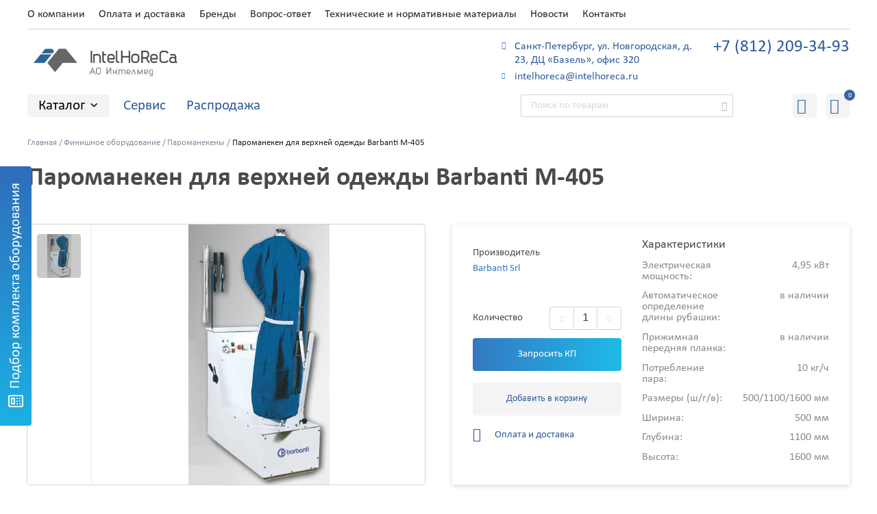

--- FILE ---
content_type: text/html; charset=utf-8
request_url: https://intelhoreca.ru/product/paromaneken-dlya-verhnej-odezhdy-barbanti-m-405/
body_size: 14457
content:
<!DOCTYPE html>
<html>
<head>
	<base href="https://intelhoreca.ru/">
	<meta charset="utf-8">
	<title>Пароманекен для верхней одежды Barbanti М-405 – купить в каталоге IntelHoreca</title>
	<meta name="description" content="Пароманекен для верхней одежды Barbanti М-405 можно купить с гарантией качества в каталоге официального представителя IntelHoreca. Доставка оборудования по Санкт-Петербургу и другим регионам России." />
	<link rel="canonical" href="https://intelhoreca.ru/product/paromaneken-dlya-verhnej-odezhdy-barbanti-m-405/">
	<meta name="csrf-token" content="1768759125.Sob0lAfW8vnSPPgelEN1">
	
	<meta name="viewport" content="width=device-width, initial-scale=1.0, maximum-scale=1.0, user-scalable=no"/>
	<meta http-equiv="X-UA-Compatible" content="IE=Edge">
	<link rel="apple-touch-icon" sizes="180x180" href="https://intelhoreca.ru/static/favicon/apple-touch-icon.png">
	<link rel="icon" type="image/png" sizes="32x32" href="https://intelhoreca.ru/static/favicon/favicon-32x32.png">
	<link rel="icon" type="image/png" sizes="16x16" href="https://intelhoreca.ru/static/favicon/favicon-16x16.png">
	<link rel="manifest" href="https://intelhoreca.ru/static/favicon/site.webmanifest">
	<link rel="mask-icon" href="https://intelhoreca.ru/static/favicon/safari-pinned-tab.svg" color="#5bbad5">
	<meta name="msapplication-TileColor" content="#da532c">
	<meta name="theme-color" content="#ffffff">
	<meta property="og:site_name" content="IntelHoReCa: Профессиональное оборудование для прачечных и химчисток">
<meta property="og:type" content="website">
<meta property="og:title" content="Пароманекен для верхней одежды Barbanti М-405 – купить в каталоге IntelHoreca" />
<meta property="og:url" content="https://intelhoreca.ru/product/paromaneken-dlya-verhnej-odezhdy-barbanti-m-405/" />
<meta property="og:image" content="https://intelhoreca.ru/files/catalog_item/15/gallery/M-405.1570694942.png" />
<meta property="og:description" content="Пароманекен для верхней одежды Barbanti М-405 можно купить с гарантией качества в каталоге официального представителя IntelHoreca. Доставка оборудования по Санкт-Петербургу и другим регионам России." />
	
	<link rel="stylesheet" type="text/css" href="static/front.less.1644827795.css">
</head>
<body>
	<noscript class="co-message-jsdisabled"><noindex>
		Для полной функциональности этого сайта необходимо включить JavaScript.
		Вот <a href="https://www.enable-javascript.com/ru/" target="_blank" rel="nofollow">
		инструкции, как включить JavaScript в вашем браузере</a>.
	</noindex></noscript>

	<div class="fixedCalcButton" data-modal-simple='{
		"content": "#tpl-modal-header-calc"
	}'></div>

	<input id="co-sidebar__checkbox" type="checkbox" hidden/>
	<div class="co-sidebar">
		<label class="co-sidebar__toggle_close" for="co-sidebar__checkbox"></label>
		<div data-replace-with=".logoPromo"></div>
		<div class="co-sidebar__inner">

			<div data-replace-with=".header-bottom-links"></div>
			<div data-replace-with=".header-top__list"></div>
			<div data-replace-with=".header-middle-info"></div>
			<div data-replace-with=".header-middle-contacts"></div>

		</div>
	</div>
	<label class="co-sidebar__toggle_overlay" for="co-sidebar__checkbox"></label>
	<div class="ui-page__wrapper">
		<div class="header__wrapper">
			<div class="header-fixedTopChecker"></div>
			<header class="header">
				<div class="ui-page__center">
					<div class="header-top">

						<a href="" class="header-top__logoMini"></a>

						<div class="header-top__list">
							<div class="header-top__item ui-grid__cell_simple">
	<a href="about/">О компании</a>
</div><div class="header-top__item ui-grid__cell_simple">
	<a href="payment/">Оплата и доставка</a>
</div><div class="header-top__item ui-grid__cell_simple">
	<a href="brands/">Бренды</a>
</div><div class="header-top__item ui-grid__cell_simple">
	<a href="faq/">Вопрос-ответ</a>
</div><div class="header-top__item ui-grid__cell_simple">
	<a href="tehnicheskie-i-normativnye-materialy/">Технические и нормативные материалы</a>
</div><div class="header-top__item ui-grid__cell_simple">
	<a href="novosti/">Новости</a>
</div><div class="header-top__item ui-grid__cell_simple">
	<a href="contacts/">Контакты</a>
</div>
						</div>
					</div><div class="header-middle">

						<div class="header-middle-toggle ui-grid__cell_simple ui__va_middle">
							<label class="co-sidebar__toggle_menu" for="co-sidebar__checkbox"></label></div><div class="header-middle-logo ui-grid__cell_simple">
							<a href="/" class="ui__iblock logoPromo">
								<img src="https://intelhoreca.ru/files/front/%D0%BB%D0%BE%D0%B3%D0%BE.1597666350.jpg" alt="ИнтелХорека">
									</a>
						</div><div class="header-middle-recall ui-grid__cell_simple">
							<a href="tel:+78122093494" class="header-middle-recall__button ui__iblock"></a></div><div class="header-middle-text ui-grid__cell_simple _fzsm">
							
						</div><div class="header-middle-info ui-grid__cell_simple">
							<a href="contacts/" class="header-middle-info__item ui__block header-middle-info__item_address">
								Санкт-Петербург, ул. Новгородская, д. 23, ДЦ «Базель», офис 320
							</a>
							<a href="mailto:intelhoreca@intelhoreca.ru" class="header-middle-info__item ui__block header-middle-info__item_mail">
									intelhoreca@intelhoreca.ru
								</a>
							</div><div class="header-middle-contacts ui-grid__cell_simple ui__ta_right">
							<a href="tel:+78122093494" class="header-middle-contacts__link ui__iblock" data-co-phonereplace="ad">+7 (812) 209-34-94</a><a href="tel:+78122093493" class="header-middle-contacts__link ui__iblock" data-co-phonereplace>+7 (812) 209-34-93</a></div></div><div class="header-bottom">

						<div class="header-bottom-catalog-wrapper ui-grid__cell_simple ui__va_middle">

							<div class="header-bottom-catalog">Каталог</div>
							<a href="rasprodazha/" class="header-bottom-catalog__mobSaleLink">Распродажа</a>
							<div class="header-bottom-catalog-sublist">
								<div class="header-bottom-catalog-sublist__content">

									<div class="header-bottom-catalog-sublist__left ui-grid__cell_simple">

										<div class="header-bottom-catalog-sublist__item">
		<a href="stiralnye-mashiny/" class="header-bottom-catalog-sublist__item-link">Стиральные машины</a><ul class="header-bottom-catalog-sublist__item-content ui-list">
				<li><a href="stiralnye-mashiny/frontalnye-stiralnye-mashiny/">Фронтальные стиральные машины</a></li><li><a href="stiralnye-mashiny/barernye-stiralnye-mashiny/">Барьерные стиральные машины</a></li></ul>
		</div><div class="header-bottom-catalog-sublist__item">
		<a href="sushilnye-mashiny/" class="header-bottom-catalog-sublist__item-link">Сушильные машины</a></div><div class="header-bottom-catalog-sublist__item">
		<a href="gladilnye-mashiny/" class="header-bottom-catalog-sublist__item-link">Гладильные машины</a><ul class="header-bottom-catalog-sublist__item-content ui-list">
				<li><a href="gladilnye-mashiny/gladilnye-katki/">Гладильные катки</a></li><li><a href="gladilnye-mashiny/kalandry/">Каландры</a></li></ul>
		</div><div class="header-bottom-catalog-sublist__item">
		<a href="mashiny-dlya-himchistki/" class="header-bottom-catalog-sublist__item-link">Машины химчистки</a></div><div class="header-bottom-catalog-sublist__item">
		<a href="finishnoe-oborudovanie/" class="header-bottom-catalog-sublist__item-link">Финишное оборудование</a><ul class="header-bottom-catalog-sublist__item-content ui-list">
				<li><a href="finishnoe-oborudovanie/gladilnye-doski/">Гладильные доски</a></li><li><a href="finishnoe-oborudovanie/gladilnye-stoly/">Гладильные столы</a></li><li><a href="finishnoe-oborudovanie/parogeneratory/">Парогенераторы</a></li><li><a href="finishnoe-oborudovanie/paromanekeny/">Пароманекены</a></li><li><a href="finishnoe-oborudovanie/pyatnovyvodnye-stoly/">Пятновыводные столы</a></li><li><a href="finishnoe-oborudovanie/gladilnye-pressy/">Гладильные прессы</a></li></ul>
		</div><div class="header-bottom-catalog-sublist__item">
		<a href="rasprodazha/" class="header-bottom-catalog-sublist__item-link">Распродажа</a></div>


									</div></div>
							</div>

						</div><div class="header-bottom-links ui-grid__cell_simple ui__va_middle">
							<a href="servis/" class="header-bottom-links__item ui__iblock">Сервис</a><a href="rasprodazha/" class="header-bottom-links__item ui__iblock">Распродажа</a></div><form class="header-bottom-search ui-grid__cell_simple ui__va_middle ui-form" action="search/" method="get" data-form>
							<input class="ui-input ui__fluid header-bottom-search__input _fzsm" type="text" name="q" placeholder="Поиск по товарам" data-autocomplete='search/autocomplete' value="" data-valid="fillText & length?min=4"/>
							<div class="header-bottom-search__input-invalidText">
								<noindex>Длина запроса должна быть больше 3-x символов!</noindex>
							</div>
							<button class="header-bottom-search__submit ui-button" type="submit"></button>
						</form><div class="header-bottom-favourite ui-grid__cell_simple ui__va_middle">

							<div class="header-bottom-favourite__button header-bottom-favourite__button_calc" data-modal-simple='{
								"content": "#tpl-modal-header-calc"
							}'></div>

							<a href="/cart" class="header-bottom-favourite__button header-bottom-favourite__button_basket">
								<span class="header-bottom-favourite__button-count">0</span></a>

						</div></div>

				</div>
			</header>
		</div>
		<main>
			<div class="page page-product-сard">
	
	<div class="ui-page__center">
		
		<div class="section section-breadcrumbs">
	<a href="/" class="section-breadcrumbs__item _fzm ui__iblock">Главная</a><a href="finishnoe-oborudovanie/" class="section-breadcrumbs__item _fzm ui__iblock">Финишное оборудование</a><a href="finishnoe-oborudovanie/paromanekeny/" class="section-breadcrumbs__item _fzm ui__iblock">Пароманекены</a><div class="section-breadcrumbs__item _fzm ui__iblock">Пароманекен для верхней одежды Barbanti М-405</div></div>

<script type="application/ld+json">{"@context":"http://schema.org","@type":"BreadcrumbList","itemListElement":[{"@type":"ListItem","position":1,"name":"Главная","item":"https://intelhoreca.ru/"},{"@type":"ListItem","position":2,"name":"Финишное оборудование","item":"https://intelhoreca.ru/finishnoe-oborudovanie/"},{"@type":"ListItem","position":3,"name":"Пароманекены","item":"https://intelhoreca.ru/finishnoe-oborudovanie/paromanekeny/"},{"@type":"ListItem","position":4,"name":"Пароманекен для верхней одежды Barbanti М-405","item":"https://intelhoreca.ru/finishnoe-oborudovanie/paromanekeny/catalog_item_15/#a"}]}</script>
		
		<h1 class="ui-text__caption ui-text__caption_h1">Пароманекен для верхней одежды Barbanti М-405</h1>
		
		<div class="section section-productCard">
			
			<div class="section-productCard-left">
				<div class="section-productCard-gallery">
						<div class="slider__slides-wrapper">
							<div class="slider__slides">
								<div class="slider__slide">
										<a href="files/catalog_item/15/gallery/M-405.1570694942.png" class="co-image-preview ui__block co-image-preview_square co-lazy-image_bg__wrapper ui-preload ui-preload_loading" data-modal-image="#modal.image.product.gallery">
											<span class="co-lazy-image_bg co-lazy-image_bg_contain co-image-zoomable" data-lazy="files/catalog_item/15/gallery/M-405.1570694942.png | 320x320r 375x375r 315x315r 380x380r"></span>
											<noscript class="co-lazy-image__noscript">
												<span class="co-lazy-image_bg co-lazy-image_bg_contain" style="background-image: url('files/catalog_item/15/gallery/M-405.1570694942.png.380x380r.png')"></span>
											</noscript>
										</a>
									</div></div>
						</div>
						<div class="slider__nav-wrapper">
							<div class="slider__nav">
								<div class="slider__arrow slider__arrow_squared slider__arrow-prev"></div>
								<div class="slider__toggles">
									<div class="slider__toggle slider__toggle_active">
											<div class="co-image-preview co-image-preview_square co-lazy-image_bg__wrapper ui-preload ui-preload_loading">
												<span class="co-lazy-image_bg co-lazy-image_bg_contain" data-lazy="files/catalog_item/15/gallery/M-405.1570694942.png | 48x48r 48x48r 48x48r 64x64r"></span>
												<noscript class="co-lazy-image__noscript">
													<span class="co-lazy-image_bg co-lazy-image_bg_contain" style="background-image: url('files/catalog_item/15/gallery/M-405.1570694942.png.64x64r.png')"></span>
												</noscript>
											</div>
										</div>
									</div>
								<div class="slider__arrow slider__arrow_squared slider__arrow-next"></div>
							</div>
						</div>
					</div>
				</div><div class="section-productCard-right">
				
				<div class="section-productCard-panel">
					
					<div class="section-productCard-panel__info ui-grid__cell_simple _fzsm" data-cart-product='{
						"product": {
							"id": 15,
							"count": 1
						}
					}'>
						<div class="section-productCard-panel__info-producer">Производитель</div>
							<a href="brands/barbanti-srl/" class="section-productCard-panel__info-producerLink ui__iblock">Barbanti Srl</a>
						<div class="section-productCard-panel__info-count">
							Количество<div class="ui-input__wrapper ui-input-counter__wrapper counter">
	<i class="ui-input-counter__btn ui-input-counter__btn_minus"></i><input class="ui-input ui-input-counter" type="text" placeholder="0" value="0" data-input-counter data-cart-product-input-count/><i class="ui-input-counter__btn ui-input-counter__btn_plus"></i></div>
						</div>

						<div class="section-productCard-panel__info-request ui-button gradientButtonPromo ui__block" data-modal-simple='{
							"content": "#tpl-modal-kp",
							"contentOptions": {
								"caption": "Запросить КП",
								"product": 15,
								"counterSelector": ".section-productCard-panel .ui-input-counter"
							}
						}'>Запросить КП</div>

						
						<div class="section-productCard-panel__info-append  ui-button ui__block" data-cart-product-btn-add></div>

						

						<a href="payment/" class="section-productCard-panel__info-link section-productCard-panel__info-link_delivery">Оплата и доставка</a></div><div class="section-productCard-panel__characters ui-grid__cell_simple">
						<div class="caption">Характеристики</div>
							<div class="section-productCard-panel__characters-list">
								<div class="section-productCard-panel__characters-line">
										<div class="section-productCard-panel__characters-left ui-grid__cell_simple">Электрическая мощность</div><div class="section-productCard-panel__characters-right ui-grid__cell_simple ui__ta_right">4,95 кВт</div></div>
								<div class="section-productCard-panel__characters-line">
										<div class="section-productCard-panel__characters-left ui-grid__cell_simple">Автоматическое определение длины рубашки</div><div class="section-productCard-panel__characters-right ui-grid__cell_simple ui__ta_right">в наличии</div></div>
								<div class="section-productCard-panel__characters-line">
										<div class="section-productCard-panel__characters-left ui-grid__cell_simple">Прижимная передняя планка</div><div class="section-productCard-panel__characters-right ui-grid__cell_simple ui__ta_right">в наличии</div></div>
								<div class="section-productCard-panel__characters-line">
										<div class="section-productCard-panel__characters-left ui-grid__cell_simple">Потребление пара</div><div class="section-productCard-panel__characters-right ui-grid__cell_simple ui__ta_right">10 кг/ч</div></div>
								<div class="section-productCard-panel__characters-line">
										<div class="section-productCard-panel__characters-left ui-grid__cell_simple">Размеры (ш/г/в)</div><div class="section-productCard-panel__characters-right ui-grid__cell_simple ui__ta_right">500/1100/1600 мм</div></div>
								<div class="section-productCard-panel__characters-line">
										<div class="section-productCard-panel__characters-left ui-grid__cell_simple">Ширина</div><div class="section-productCard-panel__characters-right ui-grid__cell_simple ui__ta_right">500 мм</div></div>
								<div class="section-productCard-panel__characters-line">
										<div class="section-productCard-panel__characters-left ui-grid__cell_simple">Глубина</div><div class="section-productCard-panel__characters-right ui-grid__cell_simple ui__ta_right">1100 мм</div></div>
								<div class="section-productCard-panel__characters-line">
										<div class="section-productCard-panel__characters-left ui-grid__cell_simple">Высота</div><div class="section-productCard-panel__characters-right ui-grid__cell_simple ui__ta_right">1600 мм</div></div>
								<div class="section-productCard-panel__characters-more ui-link_js ui__iblock _fzsm">Все характеристики</div>
							</div>
						</div></div>
			
			</div></div>
		
		<div class="section section-tabs">
			
			<div class="tab__wrapper">
				
				<div class="section-tabs-tabLine">
					<div class="tab ui-grid__cell_simple tab_active" data-tab="tab-1">Описание</div><div class="tab ui-grid__cell_simple" data-tab="tab-characters">Характеристики</div></div>
				
				<div class="tab__content ui-text tab__content_active" data-tab-target="tab-1">
						<p>
Пароманекен для верхней одежды Barbanti M-405 -лучшее решение для вашей прачечной. <br>
</p>
<p>
Финишер
модели 405 - это идеальная машина для
предварительной обработки и отделки
курток, блузонов, пальто и женских
платьев любого размера и из ткани.<br>
Доступен
для подключения к основному пару или
со встроенным бойлером на 5 литров
(модель 405 / C).<br>
Регулируемое
время подачи пара и воздуха, с автоматическим
или ручным циклом отделки.<br>
Ручные
передние и задние зажимы для фиксации
одежды. Регулируемый воздушный поток
двигателя вентилятора.</p>
<p>
Финишер
формы модели 449 с электронным управлением
оснащен компьютером с 9 сохраняемыми
программами, фиксированным бюстом из
нержавеющей стали с дополнительной
автоматической регулировкой высоты,
пневматическими передними и задними
зажимами, пароперегревателем и двигателем
мощностью 3 л.с. Также доступны с
пневматическими рукавами.</p>
<p></p>
<p>Купить Пароманекен для верхней одежды Barbanti M-405  вы можете в компании ИнтелХорека.</p>

						

					</div>
				<div class="tab__content ui-text " data-tab-target="tab-characters">
						<div class="section-tabs-characteristics">
								<div class="section-tabs-characteristics__line">
											<div class="ui-grid__cell_simple section-tabs-characteristics__line-left">
												Электрическая мощность
											</div><div class="ui-grid__cell_simple section-tabs-characteristics__line-right">
												4,95 кВт
											</div></div>
									<div class="section-tabs-characteristics__line">
											<div class="ui-grid__cell_simple section-tabs-characteristics__line-left">
												Автоматическое определение длины рубашки
											</div><div class="ui-grid__cell_simple section-tabs-characteristics__line-right">
												в наличии
											</div></div>
									<div class="section-tabs-characteristics__line">
											<div class="ui-grid__cell_simple section-tabs-characteristics__line-left">
												Прижимная передняя планка
											</div><div class="ui-grid__cell_simple section-tabs-characteristics__line-right">
												в наличии
											</div></div>
									<div class="section-tabs-characteristics__line">
											<div class="ui-grid__cell_simple section-tabs-characteristics__line-left">
												Потребление пара
											</div><div class="ui-grid__cell_simple section-tabs-characteristics__line-right">
												10 кг/ч
											</div></div>
									<div class="section-tabs-characteristics__line">
											<div class="ui-grid__cell_simple section-tabs-characteristics__line-left">
												Размеры (ш/г/в)
											</div><div class="ui-grid__cell_simple section-tabs-characteristics__line-right">
												500/1100/1600 мм
											</div></div>
									<div class="section-tabs-characteristics__line">
											<div class="ui-grid__cell_simple section-tabs-characteristics__line-left">
												Ширина
											</div><div class="ui-grid__cell_simple section-tabs-characteristics__line-right">
												500 мм
											</div></div>
									<div class="section-tabs-characteristics__line">
											<div class="ui-grid__cell_simple section-tabs-characteristics__line-left">
												Глубина
											</div><div class="ui-grid__cell_simple section-tabs-characteristics__line-right">
												1100 мм
											</div></div>
									<div class="section-tabs-characteristics__line">
											<div class="ui-grid__cell_simple section-tabs-characteristics__line-left">
												Высота
											</div><div class="ui-grid__cell_simple section-tabs-characteristics__line-right">
												1600 мм
											</div></div>
									</div>
						
						
					</div>
				</div>
		
		</div>
		
		<div class="section section-popular-stuff">
	<div class="caption ui-text__caption_h2 _fwb">
		Похожие товары
	</div>
	<div class="slider">
		<div class="slider__slides-wrapper">
			<div class="slider__slides ui-grid__row">
				<div class="slider__slide ui-grid__cell" data-cart-product='{
						"product": {
							"id": 14,
							"count": 1
						}
					}'>
						<div class="product-card-promo" data-product-id="14">
	<a href="product/paromaneken-dlya-verhnej-odezhdy-barbanti-461/" class="product-card-promo__link ui__block">
		<span class="product-card-promo__image co-image-preview co-image-preview_square co-lazy-image_bg__wrapper ui-preload ui-preload_loading">
			<span class="co-lazy-image_bg co-lazy-image_bg_contain" data-lazy="files/catalog_item/14/gallery/461.1570694722.png | 131x131r 131x131r 131x131r 174x174r"></span>
			<noscript class="co-lazy-image__noscript"><span class="co-lazy-image_bg" style="background-image: url('files/catalog_item/14/gallery/461.1570694722.png.174x174r.png')"></span></noscript>
		</span>
		<span class="product-card-promo__text ui__block">
			<span class="_fwb ui__block">461</span>
			Пароманекен для верхней одежды Barbanti 461
		</span>
	</a><div class="productDiscountPromo">

	<div class="productDiscountPromo__left">
		Цена:
	</div>

	<div class="ui__ta_right">
		
		<div class="productDiscountPromo__price _fwb">по запросу</div>
		</div>

</div>
	
	<div class="product-card-promo__brand ui__ta_center">
			<a href="brands/barbanti-srl/" class="product-card-promo__brand-image co-image-preview co-lazy-image_bg__wrapper ui-preload ui-preload_loading">
				<span class="co-lazy-image_bg co-lazy-image_bg_contain" data-lazy="files/brands_item/logo_barbanti.1570616457.png | 140x42r 140x42r 140x42r 140x42r"></span>
				<noscript class="co-lazy-image__noscript">
					<span class="co-lazy-image_bg" style="background-image: url('files/brands_item/logo_barbanti.1570616457.png.140x42r.png')"></span>
				</noscript>
			</a>
		</div>
	<div class="product-card-promo__button ui-button gradientButtonPromo _fzsm" data-modal-simple='{
			"content": "#tpl-modal-kp",
			"contentOptions": {
				"product": 14,
				"caption": "Запросить КП"
			}
		}'>Запросить КП</div>
	<div class="product-card-promo__favourite"></div>
	<div class="product-card-promo__description _fzm"></div>
	<div class="product-card-promo__tags ui__ta_left _fzm">
		</div>

</div>
					</div><div class="slider__slide ui-grid__cell" data-cart-product='{
						"product": {
							"id": 12,
							"count": 1
						}
					}'>
						<div class="product-card-promo" data-product-id="12">
	<a href="product/paromaneken-dlya-verhnej-odezhdy-barbanti-435e/" class="product-card-promo__link ui__block">
		<span class="product-card-promo__image co-image-preview co-image-preview_square co-lazy-image_bg__wrapper ui-preload ui-preload_loading">
			<span class="co-lazy-image_bg co-lazy-image_bg_contain" data-lazy="files/catalog_item/12/gallery/435.1570694214.png | 131x131r 131x131r 131x131r 174x174r"></span>
			<noscript class="co-lazy-image__noscript"><span class="co-lazy-image_bg" style="background-image: url('files/catalog_item/12/gallery/435.1570694214.png.174x174r.png')"></span></noscript>
		</span>
		<span class="product-card-promo__text ui__block">
			<span class="_fwb ui__block">435E</span>
			Пароманекен для верхней одежды Barbanti 435E
		</span>
	</a><div class="productDiscountPromo">

	<div class="productDiscountPromo__left">
		Цена:
	</div>

	<div class="ui__ta_right">
		
		<div class="productDiscountPromo__price _fwb">по запросу</div>
		</div>

</div>
	
	<div class="product-card-promo__brand ui__ta_center">
			<a href="brands/barbanti-srl/" class="product-card-promo__brand-image co-image-preview co-lazy-image_bg__wrapper ui-preload ui-preload_loading">
				<span class="co-lazy-image_bg co-lazy-image_bg_contain" data-lazy="files/brands_item/logo_barbanti.1570616457.png | 140x42r 140x42r 140x42r 140x42r"></span>
				<noscript class="co-lazy-image__noscript">
					<span class="co-lazy-image_bg" style="background-image: url('files/brands_item/logo_barbanti.1570616457.png.140x42r.png')"></span>
				</noscript>
			</a>
		</div>
	<div class="product-card-promo__button ui-button gradientButtonPromo _fzsm" data-modal-simple='{
			"content": "#tpl-modal-kp",
			"contentOptions": {
				"product": 12,
				"caption": "Запросить КП"
			}
		}'>Запросить КП</div>
	<div class="product-card-promo__favourite"></div>
	<div class="product-card-promo__description _fzm"></div>
	<div class="product-card-promo__tags ui__ta_left _fzm">
		</div>

</div>
					</div><div class="slider__slide ui-grid__cell" data-cart-product='{
						"product": {
							"id": 13,
							"count": 1
						}
					}'>
						<div class="product-card-promo" data-product-id="13">
	<a href="product/paromaneken-dlya-verhnej-odezhdy-barbanti-449/" class="product-card-promo__link ui__block">
		<span class="product-card-promo__image co-image-preview co-image-preview_square co-lazy-image_bg__wrapper ui-preload ui-preload_loading">
			<span class="co-lazy-image_bg co-lazy-image_bg_contain" data-lazy="files/catalog_item/13/gallery/449.1570694525.png | 131x131r 131x131r 131x131r 174x174r"></span>
			<noscript class="co-lazy-image__noscript"><span class="co-lazy-image_bg" style="background-image: url('files/catalog_item/13/gallery/449.1570694525.png.174x174r.png')"></span></noscript>
		</span>
		<span class="product-card-promo__text ui__block">
			<span class="_fwb ui__block">449</span>
			Пароманекен для верхней одежды Barbanti 449
		</span>
	</a><div class="productDiscountPromo">

	<div class="productDiscountPromo__left">
		Цена:
	</div>

	<div class="ui__ta_right">
		
		<div class="productDiscountPromo__price _fwb">по запросу</div>
		</div>

</div>
	
	<div class="product-card-promo__brand ui__ta_center">
			<a href="brands/barbanti-srl/" class="product-card-promo__brand-image co-image-preview co-lazy-image_bg__wrapper ui-preload ui-preload_loading">
				<span class="co-lazy-image_bg co-lazy-image_bg_contain" data-lazy="files/brands_item/logo_barbanti.1570616457.png | 140x42r 140x42r 140x42r 140x42r"></span>
				<noscript class="co-lazy-image__noscript">
					<span class="co-lazy-image_bg" style="background-image: url('files/brands_item/logo_barbanti.1570616457.png.140x42r.png')"></span>
				</noscript>
			</a>
		</div>
	<div class="product-card-promo__button ui-button gradientButtonPromo _fzsm" data-modal-simple='{
			"content": "#tpl-modal-kp",
			"contentOptions": {
				"product": 13,
				"caption": "Запросить КП"
			}
		}'>Запросить КП</div>
	<div class="product-card-promo__favourite"></div>
	<div class="product-card-promo__description _fzm"></div>
	<div class="product-card-promo__tags ui__ta_left _fzm">
		</div>

</div>
					</div><div class="slider__slide ui-grid__cell" data-cart-product='{
						"product": {
							"id": 10,
							"count": 1
						}
					}'>
						<div class="product-card-promo" data-product-id="10">
	<a href="product/paromaneken-dlya-bryuk-barbanti-tp65/" class="product-card-promo__link ui__block">
		<span class="product-card-promo__image co-image-preview co-image-preview_square co-lazy-image_bg__wrapper ui-preload ui-preload_loading">
			<span class="co-lazy-image_bg co-lazy-image_bg_contain" data-lazy="files/catalog_item/10/gallery/TP65.1570693787.png | 131x131r 131x131r 131x131r 174x174r"></span>
			<noscript class="co-lazy-image__noscript"><span class="co-lazy-image_bg" style="background-image: url('files/catalog_item/10/gallery/TP65.1570693787.png.174x174r.png')"></span></noscript>
		</span>
		<span class="product-card-promo__text ui__block">
			<span class="_fwb ui__block">TP/65</span>
			Пароманекен для брюк Barbanti TP/65
		</span>
	</a><div class="productDiscountPromo">

	<div class="productDiscountPromo__left">
		Цена:
	</div>

	<div class="ui__ta_right">
		
		<div class="productDiscountPromo__price _fwb">по запросу</div>
		</div>

</div>
	
	<div class="product-card-promo__brand ui__ta_center">
			<a href="brands/barbanti-srl/" class="product-card-promo__brand-image co-image-preview co-lazy-image_bg__wrapper ui-preload ui-preload_loading">
				<span class="co-lazy-image_bg co-lazy-image_bg_contain" data-lazy="files/brands_item/logo_barbanti.1570616457.png | 140x42r 140x42r 140x42r 140x42r"></span>
				<noscript class="co-lazy-image__noscript">
					<span class="co-lazy-image_bg" style="background-image: url('files/brands_item/logo_barbanti.1570616457.png.140x42r.png')"></span>
				</noscript>
			</a>
		</div>
	<div class="product-card-promo__button ui-button gradientButtonPromo _fzsm" data-modal-simple='{
			"content": "#tpl-modal-kp",
			"contentOptions": {
				"product": 10,
				"caption": "Запросить КП"
			}
		}'>Запросить КП</div>
	<div class="product-card-promo__favourite"></div>
	<div class="product-card-promo__description _fzm"></div>
	<div class="product-card-promo__tags ui__ta_left _fzm">
		<div class="product-card-promo__tags-item product-card-promo__tags-item_new"><span class="ui__iblock">Новинка</span></div></div>

</div>
					</div></div>
		</div>
		<div class="slider__nav-wrapper">
			<div class="slider__nav">
				<div class="slider__arrow slider__arrow_squared slider__arrow-prev"></div>
				<div class="slider__arrow slider__arrow_squared slider__arrow-next"></div>
			</div>
		</div>
	</div>

</div>
		<div class="section section-subscribe">
	<div class="section-subscribe-left ui-grid__cell_simple ui__va_middle">
		<div class="section-subscribe-left__caption _fwb ui-text__caption_h2">Подпишитесь на новости компании</div>
		
	</div><form class="section-subscribe-form ui-grid__cell_simple ui__va_middle" action="send/subscribe" enctype="multipart/form-data" method="post" data-csrf data-form="ajax">
		<input type="hidden" name="visit_info" value="" data-visit-info>
		<div class="form__on-response-hide form__on-response-hide_slide">
			<input name="email" class="ui-input _fzm" type="text" placeholder="Введите ваш email" data-valid="fillText & asEmail"/><button class="ui-button gradientButtonPromo ui-preload _fzsm" type="submit">Подписаться</button>
		</div>
		<div class="form__on-response-show form__on-response-show_slide form__on-response-append ui-text"></div>
	</form></div>
	
		<div class="section section-news">
	<div class="ui__iblock ui__va_middle caption caption_big _fwb">Новости</div><a href="novosti/" class="section-news__all ui__iblock ui__va_middle">Все новости</a><div class="slider ui-grid__row">
		<div class="slider__slides-wrapper">
			<div class="slider__slides">
				<div class="slider__slide section-news__item ui-grid__cell">
						<a href="novosti/intelhoreca-na-vystavke-cleanexpo-moscow-pulire/" class="previewBoxPromo">
	<div class="previewBoxPromo__image co-image-preview co-image-preview_3x2 co-lazy-image_bg__wrapper ui-preload ui-preload_loading">
		<span class="co-lazy-image_bg" data-lazy="files/news_item/4/IMG_7340.1636379051.JPG | 290x193c 220x147c 218x145c 270x180c"></span>
		<noscript class="co-lazy-image__noscript">
			<span class="co-lazy-image_bg" style="background-image: url('files/news_item/4/IMG_7340.1636379051.JPG.290x193c.jpg')"></span>
		</noscript>
	</div>
	<div class="previewBoxPromo__content">
		<div class="previewBoxPromo__content-text">
			IntelHoReCa на выставке CleanExpo Moscow | PULIRE
		</div>
		<div class="previewBoxPromo__content-subtext _fzsm">
			26 и 27 октября в выставочном центре «Крокус Экспо» в Москве прошла 23-я Международная выставка оборудования и средств для профессиональной уборки, санитарии, гигиены, химической чистки и стирки CleanExpo Moscow | PULIRE.
		</div>
		<div class="previewBoxPromo__content-date _fzm">
			29 октября 2021
		</div>
		<div class="previewBoxPromo__content-tag _fzm">
			новости
		</div>
	</div>
</a>
					</div><div class="slider__slide section-news__item ui-grid__cell">
						<a href="novosti/trade-in-ot-miele-obmen-slomannogo-na-nadezhnoe/" class="previewBoxPromo">
	<div class="previewBoxPromo__image co-image-preview co-image-preview_3x2 co-lazy-image_bg__wrapper ui-preload ui-preload_loading">
		<span class="co-lazy-image_bg" data-lazy="files/news_item/3/Tradein_homepage_1.1601626804.jpg | 290x193c 220x147c 218x145c 270x180c"></span>
		<noscript class="co-lazy-image__noscript">
			<span class="co-lazy-image_bg" style="background-image: url('files/news_item/3/Tradein_homepage_1.1601626804.jpg.290x193c.jpg')"></span>
		</noscript>
	</div>
	<div class="previewBoxPromo__content">
		<div class="previewBoxPromo__content-text">
			Trade-in от Miele: Обмен сломанного на надежное
		</div>
		<div class="previewBoxPromo__content-subtext _fzsm">
			
		</div>
		<div class="previewBoxPromo__content-date _fzm">
			2 октября 2020
		</div>
		<div class="previewBoxPromo__content-tag _fzm">
			новости
		</div>
	</div>
</a>
					</div><div class="slider__slide section-news__item ui-grid__cell">
						<a href="novosti/revolyutsionnyj-displej-imesa-im11/" class="previewBoxPromo">
	<div class="previewBoxPromo__image co-image-preview co-image-preview_3x2 co-lazy-image_bg__wrapper ui-preload ui-preload_loading">
		<span class="co-lazy-image_bg" data-lazy="files/news_item/2/IM11_banner.1574087360.png | 290x193c 220x147c 218x145c 270x180c"></span>
		<noscript class="co-lazy-image__noscript">
			<span class="co-lazy-image_bg" style="background-image: url('files/news_item/2/IM11_banner.1574087360.png.290x193c.png')"></span>
		</noscript>
	</div>
	<div class="previewBoxPromo__content">
		<div class="previewBoxPromo__content-text">
			Революционный дисплей  IMESA IM11
		</div>
		<div class="previewBoxPromo__content-subtext _fzsm">
			
		</div>
		<div class="previewBoxPromo__content-date _fzm">
			18 ноября 2019
		</div>
		<div class="previewBoxPromo__content-tag _fzm">
			новости
		</div>
	</div>
</a>
					</div></div>
		</div>
		<div class="slider__nav-wrapper">
			<div class="slider__nav">
				<div class="slider__arrow slider__arrow_squared slider__arrow-prev"></div>
				<div class="slider__arrow slider__arrow_squared slider__arrow-next"></div>
			</div>
		</div>
	</div>
</div>
		
	</div>

</div>

<script type="application/ld+json">
{
	"@context":"http://schema.org/",
	"@type":"Product",
	"name":"Пароманекен для верхней одежды Barbanti М-405",
	"sku":"М-405",
	"description":"",
	"image":"https://intelhoreca.ru/files/catalog_item/15/gallery/M-405.1570694942.png",
	"brand":"Barbanti Srl",
	"category": "Пароманекены",
	"offers":
	{
		"@type":"Offer",
		"availability": "https://schema.org/InStock",
		"price":"0",
		"url":"https://intelhoreca.ru/product/paromaneken-dlya-verhnej-odezhdy-barbanti-m-405/",
		"priceCurrency":"RUB",
		"seller":
		{
			"@type": "Organization",
			"name": "IntelHoReCa",
			"url": "https://intelhoreca.ru/"
		}
	}
}
</script>
		</main>
		<footer class="footer">
			<div class="ui-page__center">
				<div class="footer-top">

					<div class="footer-top-left ui-grid__cell_simple">

						<div class="footer-top-left-menu">
							<div class="footer-top-left-menu__item ui-grid__cell_simple">
	<a href="about/">О компании</a>
</div><div class="footer-top-left-menu__item ui-grid__cell_simple">
	<a href="payment/">Оплата и доставка</a>
</div><div class="footer-top-left-menu__item ui-grid__cell_simple">
	<a href="brands/">Бренды</a>
</div><div class="footer-top-left-menu__item ui-grid__cell_simple">
	<a href="faq/">Вопрос-ответ</a>
</div><div class="footer-top-left-menu__item ui-grid__cell_simple">
	<a href="tehnicheskie-i-normativnye-materialy/">Технические и нормативные материалы</a>
</div><div class="footer-top-left-menu__item ui-grid__cell_simple">
	<a href="novosti/">Новости</a>
</div><div class="footer-top-left-menu__item ui-grid__cell_simple">
	<a href="contacts/">Контакты</a>
</div>
						</div>

						<div class="footer-top-left-address _fzsm">
							Санкт-Петербург, <span>ул. Новгородская, д. 23, ДЦ «Базель», офис 320</span>
						</div>
						</div><div class="footer-top-right ui-grid__cell_simple">
						<a href="tel:+78122093494" class="footer-top-right__tell" data-co-phonereplace="ad">+7 (812) 209-34-94</a>
						<a href="tel:+78122093493" class="footer-top-right__tell" data-co-phonereplace>+7 (812) 209-34-93</a>
						<a href="mailto:intelhoreca@intelhoreca.ru" class="footer-top-right__mail _fzsm">intelhoreca@intelhoreca.ru</a></div></div>
				<div class="footer-bottom">

					<div class="footer-bottom-rights ui-grid__cell_simple _fzsm">Все права защищены. 2026 ©</div><a href="privacy_policy/" class="footer-bottom-policy ui-grid__cell_simple _fzsm">Политика конфиденциальности</a><a href="https://devellab.ru" class="footer-bottom-devellab ui-grid__cell_simple">
						<span>Разработка и
							продвижение</span>
					</a></div>
			</div>
		</footer>

	</div>

	<script type="text/template" id="tpl-modal-spec">
		<div class="modal__caption caption ui-text__caption_h3 _fwb">Связаться со специалистом</div>
		<form action="send/support_request" class="modal-form ui-form" enctype="multipart/form-data" method="post" data-csrf data-form="ajax">
			<input type="hidden" name="visit_info" value="" data-visit-info>
			<div class="form__on-response-hide form__on-response-hide_slide">
				<div class="modal-form__labelCaption _fzsm">Контактные данные</div>
				<input name="name" class="ui-input" type="text" placeholder="Введите ваше имя" data-valid="fillText"/>
				<input name="email" class="ui-input" type="text" placeholder="Ваш email" data-valid="fillText &amp; asEmail">
				<input name="phone" class="ui-input" type="text" data-mask="+7 (999) 999-99-99" data-valid="fillText &amp; validMask" placeholder="+7 (___) ___-__-__">
				
				<div class="modal-form__labelCaption _fzsm">Данные о компании</div>
				<input name="company" class="ui-input" type="text" placeholder="Название организации" data-valid="fillText"/>
				<label class="ui-select-simple ui__block">
					<select name="profile" data-select-simple data-valid="fillSelect">
						<option value="">Профиль организации</option>
						<option value="1">отель/гостиница</option>
						<option value="2">химчистка</option>
						<option value="3">прачечная</option>
						<option value="4">медицинское учреждение</option>
						<option value="5">другое</option>
						</select>
					<span class="ui-select-simple__caption">Выберите значение</span>
				</label>
				<div class="modal-form__labelCaption _fzsm">Текст запроса:</div>
				<textarea name="comment" class="ui-textarea ui__fluid" placeholder="Введите текст запроса" data-valid="fillText" data-autosize></textarea>
				<div class="modal-form__checkbox ui__ta_center">
					<label class="ui-checkbox _fzm">
						<input type="checkbox" hidden data-valid="checked" checked>
						<span>Я согласен(а) на обработку <a href="privacy_policy/" class="ui__block">персональных данных</a></span>
					</label>
				</div>
				<div class="ui__ta_center">
					<button class="ui-button ui-preload gradientButtonPromo _fzsm" type="submit">Отправить</button>
				</div>
			</div>
			<div class="form__on-response-show form__on-response-show_slide form__on-response-append ui-text"></div>
		</form>
	</script>

	<script type="text/template" id="tpl-modal-kp">

		<div class="modal__caption caption ui-text__caption_h2 _fwb"><% this.caption %></div>

		<form action="send/offer_request" class="modal-form ui-form" enctype="multipart/form-data" method="post" data-csrf data-form="ajax">
			<input type="hidden" name="visit_info" value="" data-visit-info>
			<input type="hidden" name="product" value="<% this.product %>">
			<input type="hidden" name="order_id" value="<% this.order_id %>">
			<input type="hidden" name="cart" value="<% this.cart %>">
			<input type="hidden" name="product_set_id" value="<% (document.querySelector('.header-calc-brands__item_active') || document.body).getAttribute('data-brand-index') || '' %>">
			<input name="count" type="hidden" value="<% this.counterSelector ? _.$(this.counterSelector, true).value : 1 %>"/>
			<div class="form__on-response-hide form__on-response-hide_slide">
				<div class="modal-form__labelCaption _fzsm">Контактные данные</div>
				<input name="name" class="ui-input" type="text" placeholder="Введите ваше имя" data-valid="fillText"/>
				<input name="email" class="ui-input" type="text" placeholder="Ваш email" data-valid="fillText &amp; asEmail">
				<input name="phone" class="ui-input" type="text" data-mask="+7 (999) 999-99-99" data-valid="fillText &amp; validMask" placeholder="+7 (___) ___-__-__">
				
				<div class="modal-form__labelCaption _fzsm">Комментарий:</div>
				<textarea name="comment" class="ui-textarea ui__fluid" placeholder="Комментарий" data-valid="fillText" data-autosize></textarea>
				<div class="modal-form__checkbox ui__ta_center">
					<label class="ui-checkbox _fzm">
						<input type="checkbox" hidden data-valid="checked" checked>
						<span>Я согласен(а) на обработку <a href="privacy_policy/" class="ui__block">персональных данных</a></span>
					</label>
				</div>
				<div class="ui__ta_center">
					<button class="ui-button ui-preload gradientButtonPromo _fzsm" type="submit">Отправить</button>
				</div>
			</div>
			<div class="form__on-response-show form__on-response-show_slide form__on-response-append ui-text"></div>
		</form>

	</script>

	<script type="text/template" id="tpl-modal-application">
		<div class="modal__caption caption ui-text__caption_h2 _fwb">Заполнить заявку на обслуживание</div>
		<form action="service" class="modal-form ui-form" enctype="multipart/form-data" method="post" data-csrf data-form="ajax">
			<div class="form__on-response-hide form__on-response-hide_slide">
				<div class="modal-form__cell ui-grid__cell_simple">
					<div class="modal-form__labelCaption _fzsm">Контактные данные</div>
					<input name="company" class="ui-input" type="text" placeholder="Организация" data-valid="fillText"/>
					<input name="client_id" class="ui-input" type="text" placeholder="Код клиента" data-valid="fillText"/>
					<input name="address" class="ui-input" type="text" placeholder="Адрес" data-valid="fillText"/>
				</div><div class="modal-form__cell ui-grid__cell_simple">
					<div class="modal-form__labelCaption _fzsm">Контактное лицо</div>
					<input name="FIO" class="ui-input" type="text" placeholder="Введите ваше имя" data-valid="fillText"/>
					<input name="position" class="ui-input" type="text" placeholder="Ваша должность" data-valid="fillText"/>
					<input name="phone" class="ui-input" type="text" data-mask="+7 (999) 999-99-99" data-valid="fillText &amp; validMask" placeholder="+7 (___) ___-__-__">
					<input name="email" class="ui-input" type="text" placeholder="Ваш email" data-valid="fillText &amp; asEmail">
				</div><div class="modal-form__row">
					<div class="modal-form__labelCaption _fzsm">Оборудование</div>
				</div>
				
				<div class="modal-form__row">
					<div class="modal-form__cell ui-grid__cell_simple">
						<input name="equipment[number][]" class="ui-input" type="text" placeholder="Идентификационный номер" data-valid="fillText"/>
						<label class="ui-select-simple ui__block">
							<select name="equipment[repair_type][]" data-select-simple data-valid="fillSelect">
								<option value="">Вид ремонта</option>
								</select>
							<span class="ui-select-simple__caption">Вид ремонта</span>
						</label>
					</div><div class="modal-form__cell ui-grid__cell_simple">
						<textarea name="equipment[desc][]" class="ui-textarea ui__fluid" placeholder="Описание неисправности" data-valid="fillText" data-autosize></textarea>
					</div></div>
				<div class="modal-form__row">
					<div class="modal-form__cell ui-grid__cell_simple ui__va_middle">
						<div class="modal-form__checkbox">
							<label class="ui-checkbox _fzm">
								<input type="checkbox" hidden data-valid="checked" checked>
								<span>Я согласен(а) на обработку <a href="privacy_policy/" class="ui__block">персональных данных</a></span>
							</label>
						</div>
					</div><div class="modal-form__cell ui-grid__cell_simple ui__va_middle ui__ta_right">
						<button class="ui-button ui-preload gradientButtonPromo _fzsm" type="submit">Отправить</button>
					</div></div>
			</div>
			<div class="form__on-response-show form__on-response-show_slide form__on-response-append ui-text"></div>
		</form>
	</script>

	<script type="text/template" id="tpl-modal-vacancy">
		<div class="modal__caption caption ui-text__caption_h2 _fwb">Вакансия</div>
		<form action="send/resume" class="modal-form ui-form" enctype="multipart/form-data" method="post" data-csrf data-form="ajax">
			<input type="hidden" name="visit_info" value="" data-visit-info>
			<input type="hidden" name="job" value="<% job %>">
			<div class="form__on-response-hide form__on-response-hide_slide">
				<input name="title" class="ui-input" type="text" placeholder="Введите ваше имя" data-valid="fillText"/>
				<input name="phone" class="ui-input" type="text" data-mask="+7 (999) 999-99-99" data-valid="fillText &amp; validMask" placeholder="+7 (___) ___-__-__">
				<input name="email" class="ui-input" type="text" placeholder="Ваш email" data-valid="fillText &amp; asEmail">
				<div class="modal-form__attachFile _fzm">
					<input name="file" class="ui__fluid_abs" type="file" data-input-file multiple data-valid="asFileDoc">
					Прикрепить резюме
					<div class="modal-form__attachFile-format">формат (.doc, .docx, .pdf, .pages)</div>
				</div>
				<div class="modal-form__checkbox">
					<label class="ui-checkbox _fzm">
						<input type="checkbox" hidden data-valid="checked" checked>
						<span>Я согласен(а) на обработку <a href="privacy_policy/" class="ui__block">персональных данных</a></span>
					</label>
				</div>
				<div class="ui__ta_center">
					<button class="ui-button ui-preload gradientButtonPromo _fzsm" type="submit">Отправить</button>
				</div>
			</div>
			<div class="form__on-response-show form__on-response-show_slide form__on-response-append ui-text"></div>
		</form>
	</script>

	
	<script>
		(function(w,k){(w[k]=w[k]||[]).push(function (_) {
			_.install('cart.store_init', {
			});
		})})(window, 'devel_callbacks')
	</script>

	
	<script type="text/template" id="tpl-modal-header-calc">
	
	<form action="send/calc" class="ui-form header-calc" enctype="multipart/form-data" method="post" data-csrf data-form="ajax" data-c-calc>
	
		
		<div class="header-calc-step header-calc-step_active header-calc-step_1" data-step-type="start">
			
			<div class="header-calc__caption ui-text__caption ui-text__caption_h2">Калькулятор расчета нагрузки по стирке</div>
			<div class="header-calc-introForm">
				<div class="header-calc-introForm__label ui-text__caption ui-text__caption_h3">Выберите вид деятельности</div>
				
				<div class="header-calc-introForm__list">
					<label class="header-calc-introForm__item ui-radio">
						<input type="radio" name="header_calc_stepType" value="hotel" hidden>
						<span>Отель / Лагерь / Пансионат</span>
					</label>
					<label class="header-calc-introForm__item ui-radio">
						<input type="radio" name="header_calc_stepType" value="rest" hidden>
						<span>Ресторан / Кафе / Бар</span>
					</label>
					<label class="header-calc-introForm__item ui-radio">
						<input type="radio" name="header_calc_stepType" value="fitness" hidden>
						<span>Фитнес-центр / Сауна / СПА</span>
					</label>
					<label class="header-calc-introForm__item ui-radio">
						<input type="radio" name="header_calc_stepType" value="prod" hidden>
						<span>Производство</span>
					</label>
					<label class="header-calc-introForm__item ui-radio">
						<input type="radio" name="header_calc_stepType" value="child" hidden>
						<span>Детский сад</span>
					</label>
					<label class="header-calc-introForm__item ui-radio">
						<input type="radio" name="header_calc_stepType" value="med" hidden>
						<span>Медицина</span>
					</label>
					<label class="header-calc-introForm__item ui-radio">
						<input type="radio" name="header_calc_stepType" value="other" hidden>
						<span>Другое</span>
					</label>
				</div>
			</div>
		</div>
		
		
		
		<div class="header-calc-step header-calc-step_2" data-step-type="hotel">
			
			<div class="header-calc__topCat">Отель / Лагерь / Пансионат</div>
			
			<div data-valid="atLeastOneInput">
				<div class="header-calc__caption ui-text__caption ui-text__caption_h2">Количество спальных мест (кроватей)</div>
			
				<div class="header-calc__row ui-grid__row">
					
					<div class="header-calc__cell ui-grid__cell">
						<div class="header-calc__label">Кол-во и вес</div>
						<label class="header-calc__field header-calc__field_bed1">
							<span class="header-calc__field-text">1-спальные</span>
							<span class="header-calc__field-input-wrapper">
								<input name="st2_hotel_bed1" class="header-calc__field-input ui-input ui__fluid" type="text" placeholder="шт"/>
							</span>
						</label>
						<label class="header-calc__field header-calc__field_bed2">
							<span class="header-calc__field-text">1,5-спальные</span>
							<span class="header-calc__field-input-wrapper">
								<input name="st2_hotel_bed15" class="header-calc__field-input ui-input ui__fluid" type="text" placeholder="шт"/>
							</span>
						</label>
						<label class="header-calc__field header-calc__field_bed3">
							<span class="header-calc__field-text">2-спальные</span>
							<span class="header-calc__field-input-wrapper">
								<input name="st2_hotel_bed2" class="header-calc__field-input ui-input ui__fluid" type="text" placeholder="шт"/>
							</span>
						</label>
						<label class="header-calc__field header-calc__field_botl">
							<span class="header-calc__field-text __question-wrapper">
								Всего
								<span class="__question"></span>
									<span class="__question-cloud">Заполняется, если есть информация по общему объему стирки прямого белья</span>
								</span>
							<span class="header-calc__field-input-wrapper">
								<input name="st2_hotel_bed_weight" class="header-calc__field-input ui-input ui__fluid" type="text" placeholder="кг"/>
							</span>
						</label>
						<div class="header-calc-accordion__item-warn header-calc-accordion__item-warn_invalid">
							Должно быть заполнено хотя бы одно поле
						</div>
					</div><div class="header-calc__cell ui-grid__cell">
						<div class="header-calc__label">Сменность постельного белья</div>
						
						<label class="header-calc__select ui-select-simple ui__block">
	<select name="st2_hotel_bed_change" data-select-simple>
		<option value="1">Ежедневно</option>
		<option value="3">Раз в 3 дня</option>
		<option value="5">Раз в 5 дней</option>
	</select>
	<span class="ui-select-simple__caption">Ежедневно</span>
</label>
<div class="header-calc__subSelect">или укажите свой вариант</div>
<label class="header-calc__orInput2">
	<input name="st2_hotel_bed_change_custom" class="header-calc__orInput2-input ui-input input-validation-ignore" type="text" placeholder="раз в …"/>
	<span class="header-calc__orInput2-absText">дня/дней</span>
</label>
						
					</div></div>
				
				<div class="header-calc__caption ui-text__caption ui-text__caption_h2">Махровое белье</div>
				
				<div class="header-calc__row ui-grid__row">
					
					<div class="header-calc__cell ui-grid__cell">
						<div class="header-calc__label">Наименования</div>
						<label class="header-calc__field header-calc__field_bed1">
							<span class="header-calc__field-text">Малое полотенце</span>
							<span class="header-calc__field-input-wrapper">
								<input name="st2_hotel_terry_small_towel" class="header-calc__field-input ui-input ui__fluid" type="text" placeholder="шт"/>
							</span>
						</label>
						<label class="header-calc__field header-calc__field_bed2">
							<span class="header-calc__field-text">Среднее полотенце</span>
							<span class="header-calc__field-input-wrapper">
								<input name="st2_hotel_terry_middle_towel" class="header-calc__field-input ui-input ui__fluid" type="text" placeholder="шт"/>
							</span>
						</label>
						<label class="header-calc__field header-calc__field_bed3">
							<span class="header-calc__field-text">Большое полотенце</span>
							<span class="header-calc__field-input-wrapper">
								<input name="st2_hotel_terry_large_towel" class="header-calc__field-input ui-input ui__fluid" type="text" placeholder="шт"/>
							</span>
						</label>
						<label class="header-calc__field header-calc__field_botl">
							<span class="header-calc__field-text">Коврик</span>
							<span class="header-calc__field-input-wrapper">
								<input name="st2_hotel_terry_rug" class="header-calc__field-input ui-input ui__fluid" type="text" placeholder="шт"/>
							</span>
						</label>
						<label class="header-calc__field header-calc__field_bed3">
							<span class="header-calc__field-text">Халат</span>
							<span class="header-calc__field-input-wrapper">
								<input name="st2_hotel_terry_robe" class="header-calc__field-input ui-input ui__fluid" type="text" placeholder="шт"/>
							</span>
						</label>
						<label class="header-calc__field header-calc__field_botl">
							<span class="header-calc__field-text __question-wrapper">
								Всего
								<span class="__question"></span>
									<span class="__question-cloud">Заполняется, если есть информация по общему объему стирки махрового белья</span>
								</span>
							<span class="header-calc__field-input-wrapper">
								<input name="st2_hotel_terry_weight" class="header-calc__field-input ui-input ui__fluid" type="text" placeholder="кг"/>
							</span>
						</label>
						<div class="header-calc-accordion__item-warn header-calc-accordion__item-warn_invalid">
							Должно быть заполнено хотя бы одно поле
						</div>
					</div><div class="header-calc__cell ui-grid__cell">
						<div class="header-calc__label">Сменность махрового белья</div>
						
						<label class="header-calc__select ui-select-simple ui__block">
	<select name="st2_hotel_terry_change" data-select-simple>
		<option value="1">Ежедневно</option>
		<option value="3">Раз в 3 дня</option>
		<option value="5">Раз в 5 дней</option>
	</select>
	<span class="ui-select-simple__caption">Ежедневно</span>
</label>
<div class="header-calc__subSelect">или укажите свой вариант</div>
<label class="header-calc__orInput2">
	<input name="st2_hotel_terry_change_custom" class="header-calc__orInput2-input ui-input input-validation-ignore" type="text" placeholder="раз в …"/>
	<span class="header-calc__orInput2-absText">дня/дней</span>
</label>
						
					</div></div>
			</div>
			
			<div class="header-calc__caption ui-text__caption ui-text__caption_h2">Планируемый график работы прачечной</div>
			
			<div class="header-calc__row ui-grid__row">
				
				<div class="header-calc__cell ui-grid__cell">
					<div class="header-calc__label">Количество рабочих дней в неделю</div>
					
					<label class="header-calc__select ui-select-simple ui__block">
	<select name="st2_hotel_work_days" data-select-simple>
		<option value="7">Ежедневно</option>
		<option value="5">5 дней в неделю</option>
	</select>
	<span class="ui-select-simple__caption">5 дней в неделю</span>
</label>
<div class="header-calc__subSelect">или укажите свой вариант</div>
<label class="header-calc__orInput">
	<input name="st2_hotel_work_days_custom" class="ui-input" type="text" placeholder="дней"/>
	<span>дней в неделю</span>
</label>
					
					
				</div><div class="header-calc__cell ui-grid__cell">
					<div class="header-calc__label">График работы в сутки</div>
					
					<label class="header-calc__select ui-select-simple ui__block">
	<select name="st2_hotel_work_hours" data-select-simple>
		<option value="8">8 часов в сутки</option>
		<option value="12">12 часов в сутки</option>
	</select>
	<span class="ui-select-simple__caption">8 часов в сутки</span>
</label>
<div class="header-calc__subSelect">или укажите свой вариант</div>
<label class="header-calc__orInput">
	<input name="st2_hotel_work_hours_custom" class="ui-input" type="text" placeholder="Время"/>
	<span>часов в сутки</span>
</label>
					
					
				</div></div>
			
			<div class="header-calc-nav">
				<div class="header-calc-nav__button header-calc-nav__button_gray ui-button ui-preload _fzsm" data-to-step-type="start">Назад</div>
				<div class="header-calc-nav__button header-calc-nav__button_blue ui-button ui-preload _fzsm" data-to-step-type="addition" data-to-step-validation>Далее</div>
			</div>
		
		</div>
		
		
		
		
		<div class="header-calc-step header-calc-step_2" data-step-type="rest">
			
			<div class="header-calc__topCat">Ресторан, Кафе, Бар</div>
			<div class="header-calc__caption ui-text__caption ui-text__caption_h2">Ресторан, Кафе, Бар</div>
			<div class="header-calc__row ui-grid__row">
				
				<div class="header-calc__cell ui-grid__cell" data-valid="atLeastOneInput">
					
					<div class="header-calc__label">Наименования</div>
					<label class="header-calc__field header-calc__field_stol">
						<span class="header-calc__field-text">Кол-во столов</span>
						<span class="header-calc__field-input-wrapper">
							<input name="st2_rest_table" class="header-calc__field-input ui-input ui__fluid" type="text" placeholder="шт"/>
						</span>
					</label>
					<label class="header-calc__field header-calc__field_solfetk">
						<span class="header-calc__field-text">Кол-во салфеток</span>
						<span class="header-calc__field-input-wrapper">
							<input name="st2_rest_napkin" class="header-calc__field-input ui-input ui__fluid" type="text" placeholder="шт"/>
						</span>
					</label>
					<label class="header-calc__field header-calc__field_file">
						<span class="header-calc__field-text">Кол-во наперонов</span>
						<span class="header-calc__field-input-wrapper">
							<input name="st2_rest_naperon" class="header-calc__field-input ui-input ui__fluid" type="text" placeholder="шт"/>
						</span>
					</label>
					<label class="header-calc__field header-calc__field_polotn">
						<span class="header-calc__field-text __question-wrapper">
							Другое столовое белье
							<span class="__question"></span>
								<span class="__question-cloud">Заполняется, если есть информация по общему объему стирки прямого белья</span>
							</span>
						<span class="header-calc__field-input-wrapper">
							<input name="st2_rest_other_linen" class="header-calc__field-input ui-input ui__fluid" type="text" placeholder="кг"/>
						</span>
					</label>
					<label class="header-calc__field header-calc__field_botl">
						<span class="header-calc__field-text __question-wrapper">
							Всего
							<span class="__question"></span>
								<span class="__question-cloud">Заполняется, если есть информация по общему объему стирки прямого белья</span>
							</span>
						<span class="header-calc__field-input-wrapper">
							<input name="st2_rest_linen_weight" class="header-calc__field-input ui-input ui__fluid" type="text" placeholder="кг"/>
						</span>
					</label>
					<div class="header-calc-accordion__item-warn header-calc-accordion__item-warn_invalid">
						Должно быть заполнено хотя бы одно поле
					</div>
				
				</div><div class="header-calc__cell ui-grid__cell">
					
					<div class="header-calc__label">Сменность столового белья</div>
					
					<label class="header-calc__select ui-select-simple ui__block">
	<select name="st2_rest_table_linen_change" data-select-simple>
		<option value="1">Ежедневно</option>
		<option value="3">Раз в 3 дня</option>
		<option value="5">Раз в 5 дней</option>
	</select>
	<span class="ui-select-simple__caption">Ежедневно</span>
</label>
<div class="header-calc__subSelect">или укажите свой вариант</div>
<label class="header-calc__orInput2">
	<input name="st2_rest_table_linen_change_custom" class="header-calc__orInput2-input ui-input input-validation-ignore" type="text" placeholder="раз в …"/>
	<span class="header-calc__orInput2-absText">дня/дней</span>
</label>
				
				</div></div>
			
			<div class="header-calc-accordion" data-accordion>
				<div class="header-calc-accordion__item accordion__item accordion__item_active">
					<div class="header-calc-accordion__item-caption accordion__item-caption">
						
						<div class="ui-text__caption ui-text__caption_h2">Униформа персонала</div>
<div class="header-calc-accordion__item-warn __question-wrapper">
	Необязательно для заполнения
	<div class="__question"></div>
		<div class="__question-cloud">Заполняется, если униформа персонала будет стираться в прачечной</div>
	</div>
						
					</div>
					<div class="header-calc-accordion__item-content accordion__item-content">
						<div class="header-calc__row ui-grid__row">
							
							<div class="header-calc__cell ui-grid__cell">
								<div class="header-calc__label">Наименования</div>
								<label class="header-calc__field header-calc__field_empty">
									<span class="header-calc__field-text">Сотрудники кухни</span>
									<span class="header-calc__field-input-wrapper">
										<input name="st2_rest_uniform_kitchen" class="header-calc__field-input ui-input ui__fluid" type="text" placeholder="шт"/>
									</span>
								</label>
							</div><div class="header-calc__cell ui-grid__cell">
								<div class="header-calc__label">Сменность униформы</div>
								
								<label class="header-calc__checkbox ui-checkbox ui__fluid _fzm">
	<input name="st2_rest_uniform_kitchen_change_everyday" type="checkbox" checked hidden>
	<span>Ежедневно</span>
</label>
<div class="header-calc__subSelect">или укажите свое количество</div>
<label class="header-calc__orInput2">
	<input name="st2_rest_uniform_kitchen_change_custom" class="header-calc__orInput2-input ui-input" type="text" placeholder="раз в …"/>
	<span class="header-calc__orInput2-absText">дня/дней</span>
</label>
								
							</div><div class="header-calc__cell ui-grid__cell">
								
								<label class="header-calc__field header-calc__field_empty">
									<span class="header-calc__field-text">Остальной персонал</span>
									<span class="header-calc__field-input-wrapper">
										<input name="st2_rest_uniform_staff" class="header-calc__field-input ui-input ui__fluid" type="text" placeholder="шт"/>
									</span>
								</label>
							
							</div><div class="header-calc__cell ui-grid__cell">
								
								<label class="header-calc__checkbox ui-checkbox ui__fluid _fzm">
	<input name="st2_rest_uniform_staff_change_everyday" type="checkbox" checked hidden>
	<span>Ежедневно</span>
</label>
<div class="header-calc__subSelect">или укажите свое количество</div>
<label class="header-calc__orInput2">
	<input name="st2_rest_uniform_staff_change_custom" class="header-calc__orInput2-input ui-input" type="text" placeholder="раз в …"/>
	<span class="header-calc__orInput2-absText">дня/дней</span>
</label>
							
							</div></div>
					</div>
				</div>
			
			</div>
			
			<div class="header-calc__caption ui-text__caption ui-text__caption_h2">Планируемый график работы прачечной</div>
			
			<div class="header-calc__row ui-grid__row">
				
				<div class="header-calc__cell ui-grid__cell">
					<div class="header-calc__label">Количество рабочих дней в неделю</div>
					
					<label class="header-calc__select ui-select-simple ui__block">
	<select name="st2_rest_work_days" data-select-simple>
		<option value="7">Ежедневно</option>
		<option value="5">5 дней в неделю</option>
	</select>
	<span class="ui-select-simple__caption">5 дней в неделю</span>
</label>
<div class="header-calc__subSelect">или укажите свой вариант</div>
<label class="header-calc__orInput">
	<input name="st2_rest_work_days_custom" class="ui-input" type="text" placeholder="дней"/>
	<span>дней в неделю</span>
</label>
					
				</div><div class="header-calc__cell ui-grid__cell">
					
					<div class="header-calc__label">График работы в сутки</div>
					
					<label class="header-calc__select ui-select-simple ui__block">
	<select name="st2_rest_work_hours" data-select-simple>
		<option value="8">8 часов в сутки</option>
		<option value="12">12 часов в сутки</option>
	</select>
	<span class="ui-select-simple__caption">8 часов в сутки</span>
</label>
<div class="header-calc__subSelect">или укажите свой вариант</div>
<label class="header-calc__orInput">
	<input name="st2_rest_work_hours_custom" class="ui-input" type="text" placeholder="Время"/>
	<span>часов в сутки</span>
</label>
					
				</div></div>
			
			<div class="header-calc-nav">
				<div class="header-calc-nav__button header-calc-nav__button_gray ui-button ui-preload _fzsm" data-to-step-type="start">Назад</div>
				<div class="header-calc-nav__button header-calc-nav__button_blue ui-button ui-preload _fzsm" data-to-step-type="result" data-to-step-validation>Рассчитать</div>
			</div>
		
		</div>
		
		
		
		
		<div class="header-calc-step header-calc-step_2" data-step-type="fitness">
			
			<div class="header-calc__topCat">Фитнес-центр, Сауна, СПА</div>
			<div class="header-calc__caption ui-text__caption ui-text__caption_h2">Фитнес-центр / Сауна / СПА</div>
			
			<div class="header-calc__row ui-grid__row" data-valid="atLeastOneInput">
				
				<div class="header-calc__cell ui-grid__cell">
					<div class="header-calc__label">Наименования</div>
					<label class="header-calc__field header-calc__field_polotn_bl">
						<span class="header-calc__field-text">Полотенце кол-во</span>
						<span class="header-calc__field-input-wrapper">
							<input name="st2_fitness_towel" class="header-calc__field-input ui-input ui__fluid" type="text" placeholder="шт"/>
						</span>
					</label>
				</div><div class="header-calc__cell ui-grid__cell">
					
					<div class="header-calc__label">Сменность банного белья</div>
					
					<label class="header-calc__checkbox ui-checkbox ui__fluid _fzm">
	<input name="st2_fitness_towel_change_everyday" type="checkbox" checked hidden>
	<span>Ежедневно</span>
</label>
<div class="header-calc__subSelect">или укажите свое количество</div>
<label class="header-calc__orInput2">
	<input name="st2_fitness_towel_change_custom" class="header-calc__orInput2-input ui-input" type="text" placeholder="раз в …"/>
	<span class="header-calc__orInput2-absText">дня/дней</span>
</label>
					
				</div><div class="header-calc__cell ui-grid__cell">
					<label class="header-calc__field header-calc__field_file">
						<span class="header-calc__field-text">Простыня кол-во</span>
						<span class="header-calc__field-input-wrapper">
							<input name="st2_fitness_sheet" class="header-calc__field-input ui-input ui__fluid" type="text" placeholder="шт"/>
						</span>
					</label>
				</div><div class="header-calc__cell ui-grid__cell">
					
					<label class="header-calc__checkbox ui-checkbox ui__fluid _fzm">
	<input name="st2_fitness_sheet_change_everyday" type="checkbox" checked hidden>
	<span>Ежедневно</span>
</label>
<div class="header-calc__subSelect">или укажите свое количество</div>
<label class="header-calc__orInput2">
	<input name="st2_fitness_sheet_change_custom" class="header-calc__orInput2-input ui-input" type="text" placeholder="раз в …"/>
	<span class="header-calc__orInput2-absText">дня/дней</span>
</label>
				
				</div><div class="header-calc__cell ui-grid__cell">
					<div class="header-calc-accordion__item-warn header-calc-accordion__item-warn_invalid">
						Должно быть заполнено хотя бы одно поле
					</div>
				</div></div>
			
			<div class="header-calc-accordion" data-accordion>
				<div class="header-calc-accordion__item accordion__item accordion__item_active">
					<div class="header-calc-accordion__item-caption accordion__item-caption">
						
						<div class="ui-text__caption ui-text__caption_h2">Униформа персонала</div>
<div class="header-calc-accordion__item-warn __question-wrapper">
	Необязательно для заполнения
	<div class="__question"></div>
		<div class="__question-cloud">Заполняется, если униформа персонала будет стираться в прачечной</div>
	</div>
						
					</div>
					
					<div class="header-calc-accordion__item-content accordion__item-content">
						<div class="header-calc__row ui-grid__row">
							
							<div class="header-calc__cell ui-grid__cell">
								<label class="header-calc__field header-calc__field_botl">
									<span class="header-calc__field-text __question-wrapper">
										Всего
										</span>
									<span class="header-calc__field-input-wrapper">
										<input name="st2_fitness_uniform_weight" class="header-calc__field-input ui-input ui__fluid" type="text" placeholder="кг"/>
									</span>
								</label>
							</div><div class="header-calc__cell ui-grid__cell">
								<div class="header-calc__label">Сменность униформы</div>
								
								<label class="header-calc__checkbox ui-checkbox ui__fluid _fzm">
	<input name="st2_fitness_uniform_change_everyday" type="checkbox" checked hidden>
	<span>Ежедневно</span>
</label>
<div class="header-calc__subSelect">или укажите свое количество</div>
<label class="header-calc__orInput2">
	<input name="st2_fitness_uniform_change_custom" class="header-calc__orInput2-input ui-input" type="text" placeholder="раз в …"/>
	<span class="header-calc__orInput2-absText">дня/дней</span>
</label>
							
							</div></div>
					
					</div>
				</div>
			
			</div>
			
			<div class="header-calc__caption ui-text__caption ui-text__caption_h2">Планируемый график работы прачечной</div>
			
			<div class="header-calc__row ui-grid__row">
				
				<div class="header-calc__cell ui-grid__cell">
					<div class="header-calc__label">Количество рабочих дней в неделю</div>
					
					<label class="header-calc__select ui-select-simple ui__block">
	<select name="st2_fitness_work_days" data-select-simple>
		<option value="7">Ежедневно</option>
		<option value="5">5 дней в неделю</option>
	</select>
	<span class="ui-select-simple__caption">5 дней в неделю</span>
</label>
<div class="header-calc__subSelect">или укажите свой вариант</div>
<label class="header-calc__orInput">
	<input name="st2_fitness_work_days_custom" class="ui-input" type="text" placeholder="дней"/>
	<span>дней в неделю</span>
</label>
				
				</div><div class="header-calc__cell ui-grid__cell">
					
					<div class="header-calc__label">График работы в сутки</div>
					
					<label class="header-calc__select ui-select-simple ui__block">
	<select name="st2_fitness_work_hours" data-select-simple>
		<option value="8">8 часов в сутки</option>
		<option value="12">12 часов в сутки</option>
	</select>
	<span class="ui-select-simple__caption">8 часов в сутки</span>
</label>
<div class="header-calc__subSelect">или укажите свой вариант</div>
<label class="header-calc__orInput">
	<input name="st2_fitness_work_hours_custom" class="ui-input" type="text" placeholder="Время"/>
	<span>часов в сутки</span>
</label>
				
				</div></div>
			
			<div class="header-calc-nav">
				<div class="header-calc-nav__button header-calc-nav__button_gray ui-button ui-preload _fzsm" data-to-step-type="start">Назад</div>
				
				<div class="header-calc-nav__button header-calc-nav__button_blue ui-button ui-preload _fzsm" data-to-step-type="result" data-to-step-validation>Рассчитать</div>
			</div>
		
		</div>
		
		
		
		
		<div class="header-calc-step header-calc-step_2" data-step-type="prod">
			<div class="header-calc__topCat">Производство</div>
			<div class="header-calc__caption ui-text__caption ui-text__caption_h2">Производство</div>
			
			<div class="header-calc__row ui-grid__row">
				
				<div class="header-calc__cell ui-grid__cell" data-valid="atLeastOneInput">
					
					<div class="header-calc__label">Униформа персонала</div>
					<label class="header-calc__field header-calc__field_botl">
						<span class="header-calc__field-text __question-wrapper">
							Всего
							<span class="__question"></span>
								<span class="__question-cloud">Заполняется, если есть информация по общему объему стирки прямого белья</span>
							</span>
						<span class="header-calc__field-input-wrapper">
							<input name="st2_prod_uniform_weight" class="header-calc__field-input ui-input ui__fluid" type="text" placeholder="кг"/>
						</span>
					</label>
					<div class="header-calc-accordion__item-warn header-calc-accordion__item-warn_invalid">
						Должно быть заполнено хотя бы одно поле
					</div>
				
				</div><div class="header-calc__cell ui-grid__cell">
					<div class="header-calc__label">Сменность униформы</div>
					
					<label class="header-calc__select ui-select-simple ui__block">
	<select name="st2_prod_uniform_change" data-select-simple>
		<option value="1">Ежедневно</option>
		<option value="3">Раз в 3 дня</option>
		<option value="5">Раз в 5 дней</option>
	</select>
	<span class="ui-select-simple__caption">Ежедневно</span>
</label>
<div class="header-calc__subSelect">или укажите свой вариант</div>
<label class="header-calc__orInput2">
	<input name="st2_prod_uniform_change_custom" class="header-calc__orInput2-input ui-input input-validation-ignore" type="text" placeholder="раз в …"/>
	<span class="header-calc__orInput2-absText">дня/дней</span>
</label>
					
				</div></div>
			
			<div class="header-calc__caption ui-text__caption ui-text__caption_h2">Планируемый график работы прачечной</div>
			
			<div class="header-calc__row ui-grid__row">
				
				<div class="header-calc__cell ui-grid__cell">
					<div class="header-calc__label">Количество рабочих дней в неделю</div>
					
					<label class="header-calc__select ui-select-simple ui__block">
	<select name="st2_prod_work_days" data-select-simple>
		<option value="7">Ежедневно</option>
		<option value="5">5 дней в неделю</option>
	</select>
	<span class="ui-select-simple__caption">5 дней в неделю</span>
</label>
<div class="header-calc__subSelect">или укажите свой вариант</div>
<label class="header-calc__orInput">
	<input name="st2_prod_work_days_custom" class="ui-input" type="text" placeholder="дней"/>
	<span>дней в неделю</span>
</label>
				
				</div><div class="header-calc__cell ui-grid__cell">
					
					<div class="header-calc__label">График работы в сутки</div>
					
					<label class="header-calc__select ui-select-simple ui__block">
	<select name="st2_prod_work_hours" data-select-simple>
		<option value="8">8 часов в сутки</option>
		<option value="12">12 часов в сутки</option>
	</select>
	<span class="ui-select-simple__caption">8 часов в сутки</span>
</label>
<div class="header-calc__subSelect">или укажите свой вариант</div>
<label class="header-calc__orInput">
	<input name="st2_prod_work_hours_custom" class="ui-input" type="text" placeholder="Время"/>
	<span>часов в сутки</span>
</label>
				
				</div></div>
			
			<div class="header-calc-nav">
				<div class="header-calc-nav__button header-calc-nav__button_gray ui-button ui-preload _fzsm" data-to-step-type="start">Назад</div>
				
				<div class="header-calc-nav__button header-calc-nav__button_blue ui-button ui-preload _fzsm" data-to-step-type="result" data-to-step-validation>Рассчитать</div>
			</div>
		
		</div>
		
		
		
		
		<div class="header-calc-step header-calc-step_2" data-step-type="child">
			
			<div class="header-calc__topCat">Детский сад</div>
			
			<div class="header-calc__caption ui-text__caption ui-text__caption_h2">Количество спальных мест (кроватей)</div>
			
			<div class="header-calc__row ui-grid__row">
				
				<div class="header-calc__cell ui-grid__cell" data-valid="atLeastOneInput">
					<div class="header-calc__label">Кол-во и вес</div>
					<label class="header-calc__field header-calc__field_bed1">
						<span class="header-calc__field-text">1-спальные</span>
						<span class="header-calc__field-input-wrapper">
							<input name="st2_child_bed1" class="header-calc__field-input ui-input ui__fluid" type="text" placeholder="шт"/>
						</span>
					</label>
					<label class="header-calc__field header-calc__field_bed2">
						<span class="header-calc__field-text">1,5-спальные</span>
						<span class="header-calc__field-input-wrapper">
							<input name="st2_child_bed15" class="header-calc__field-input ui-input ui__fluid" type="text" placeholder="шт"/>
						</span>
					</label>
					
					<label class="header-calc__field header-calc__field_botl">
						<span class="header-calc__field-text __question-wrapper">
							Всего
							<span class="__question"></span>
								<span class="__question-cloud">Заполняется, если есть информация по общему объему стирки прямого белья</span>
							</span>
						<span class="header-calc__field-input-wrapper">
							<input name="st2_child_bed_weight" class="header-calc__field-input ui-input ui__fluid" type="text" placeholder="кг"/>
						</span>
					</label>
					<div class="header-calc-accordion__item-warn header-calc-accordion__item-warn_invalid">
						Должно быть заполнено хотя бы одно поле
					</div>
				</div><div class="header-calc__cell ui-grid__cell">
					
					<div class="header-calc__label">Сменность постельного белья</div>
					
					<label class="header-calc__select ui-select-simple ui__block">
	<select name="st2_child_bed_change" data-select-simple>
		<option value="1">Ежедневно</option>
		<option value="3">Раз в 3 дня</option>
		<option value="5">Раз в 5 дней</option>
	</select>
	<span class="ui-select-simple__caption">Ежедневно</span>
</label>
<div class="header-calc__subSelect">или укажите свой вариант</div>
<label class="header-calc__orInput2">
	<input name="st2_child_bed_change_custom" class="header-calc__orInput2-input ui-input input-validation-ignore" type="text" placeholder="раз в …"/>
	<span class="header-calc__orInput2-absText">дня/дней</span>
</label>
					
				</div></div>
			
			<div class="header-calc-accordion" data-accordion>
				<div class="header-calc-accordion__item accordion__item accordion__item_active">
					<div class="header-calc-accordion__item-caption accordion__item-caption">
						
						<div class="ui-text__caption ui-text__caption_h2">Другой текстиль</div>
<div class="header-calc-accordion__item-warn __question-wrapper">
	Необязательно для заполнения
	<div class="__question"></div>
		<div class="__question-cloud">Заполняется в случае наличия другого текстиля для стирки. Указывается общее кол-во в  килограммах</div>
	</div>
						
					</div>
					
					<div class="header-calc-accordion__item-content accordion__item-content">
						<div class="header-calc__row ui-grid__row">
							<div class="header-calc__cell ui-grid__cell">
								<label class="header-calc__field header-calc__field_botl">
									<span class="header-calc__field-text __question-wrapper">
										Всего
										<span class="__question"></span>
											<span class="__question-cloud">Заполняется, если есть информация по общему объему стирки другого текстиля</span>
										</span>
									<span class="header-calc__field-input-wrapper">
										<input name="st2_child_textile_weight" class="header-calc__field-input ui-input ui__fluid" type="text" placeholder="кг"/>
									</span>
								</label>
							</div><div class="header-calc__cell ui-grid__cell">
								<div class="header-calc__label">Сменность</div>
								
								<label class="header-calc__select ui-select-simple ui__block">
	<select name="st2_child_textile_change" data-select-simple>
		<option value="1">Ежедневно</option>
		<option value="3">Раз в 3 дня</option>
		<option value="5">Раз в 5 дней</option>
	</select>
	<span class="ui-select-simple__caption">Ежедневно</span>
</label>
<div class="header-calc__subSelect">или укажите свой вариант</div>
<label class="header-calc__orInput2">
	<input name="st2_child_textile_change_custom" class="header-calc__orInput2-input ui-input input-validation-ignore" type="text" placeholder="раз в …"/>
	<span class="header-calc__orInput2-absText">дня/дней</span>
</label>
								
							</div></div>
					</div>
				</div>
			</div>
			
			<div class="header-calc__caption ui-text__caption ui-text__caption_h2">Планируемый график работы прачечной</div>
			
			<div class="header-calc__row ui-grid__row">
				
				<div class="header-calc__cell ui-grid__cell">
					
					<div class="header-calc__label">Количество рабочих дней в неделю</div>
					
					<label class="header-calc__select ui-select-simple ui__block">
	<select name="st2_child_work_days" data-select-simple>
		<option value="7">Ежедневно</option>
		<option value="5">5 дней в неделю</option>
	</select>
	<span class="ui-select-simple__caption">5 дней в неделю</span>
</label>
<div class="header-calc__subSelect">или укажите свой вариант</div>
<label class="header-calc__orInput">
	<input name="st2_child_work_days_custom" class="ui-input" type="text" placeholder="дней"/>
	<span>дней в неделю</span>
</label>
					
				</div><div class="header-calc__cell ui-grid__cell">
					
					<div class="header-calc__label">График работы в сутки</div>
					
					<label class="header-calc__select ui-select-simple ui__block">
	<select name="st2_child_work_hours" data-select-simple>
		<option value="8">8 часов в сутки</option>
		<option value="12">12 часов в сутки</option>
	</select>
	<span class="ui-select-simple__caption">8 часов в сутки</span>
</label>
<div class="header-calc__subSelect">или укажите свой вариант</div>
<label class="header-calc__orInput">
	<input name="st2_child_work_hours_custom" class="ui-input" type="text" placeholder="Время"/>
	<span>часов в сутки</span>
</label>
					
				</div></div>
			
			<div class="header-calc-nav">
				<div class="header-calc-nav__button header-calc-nav__button_gray ui-button ui-preload _fzsm" data-to-step-type="start">Назад</div>
				
				<div class="header-calc-nav__button header-calc-nav__button_blue ui-button ui-preload _fzsm" data-to-step-type="result" data-to-step-validation>Рассчитать</div>
			</div>
		
		</div>
		
		
		
		
		<div class="header-calc-step header-calc-step_2" data-step-type="med">
			
			<div class="header-calc__topCat">Медицина</div>
			
			<div class="header-calc__caption ui-text__caption ui-text__caption_h2">Количество коек</div>
			
			<div class="header-calc__row ui-grid__row">
				
				<div class="header-calc__cell ui-grid__cell" data-valid="atLeastOneInput">
					<div class="header-calc__label">Кол-во и вес</div>
					<label class="header-calc__field header-calc__field_bed1">
						<span class="header-calc__field-text">1-спальные</span>
						<span class="header-calc__field-input-wrapper">
							<input name="st2_med_bed1" class="header-calc__field-input ui-input ui__fluid" type="text" placeholder="шт"/>
						</span>
					</label>
					<label class="header-calc__field header-calc__field_bed2">
						<span class="header-calc__field-text">1,5-спальные</span>
						<span class="header-calc__field-input-wrapper">
							<input name="st2_med_bed15" class="header-calc__field-input ui-input ui__fluid" type="text" placeholder="шт"/>
						</span>
					</label>
					
					<label class="header-calc__field header-calc__field_botl">
						<span class="header-calc__field-text __question-wrapper">
							Всего
							<span class="__question"></span>
								<span class="__question-cloud">Заполняется, если есть информация по общему объему стирки прямого белья</span>
							</span>
						<span class="header-calc__field-input-wrapper">
							<input name="st2_med_bed_weight" class="header-calc__field-input ui-input ui__fluid" type="text" placeholder="кг"/>
						</span>
					</label>
					<div class="header-calc-accordion__item-warn header-calc-accordion__item-warn_invalid">
						Должно быть заполнено хотя бы одно поле
					</div>
				</div><div class="header-calc__cell ui-grid__cell">
					
					<div class="header-calc__label">Сменность постельного белья</div>
					
					<label class="header-calc__select ui-select-simple ui__block">
	<select name="st2_med_bed_change" data-select-simple>
		<option value="1">Ежедневно</option>
		<option value="3">Раз в 3 дня</option>
		<option value="5">Раз в 5 дней</option>
	</select>
	<span class="ui-select-simple__caption">Ежедневно</span>
</label>
<div class="header-calc__subSelect">или укажите свой вариант</div>
<label class="header-calc__orInput2">
	<input name="st2_med_bed_change_custom" class="header-calc__orInput2-input ui-input input-validation-ignore" type="text" placeholder="раз в …"/>
	<span class="header-calc__orInput2-absText">дня/дней</span>
</label>
				
				</div></div>
			
			<div class="header-calc-accordion" data-accordion>
				
				<div class="header-calc-accordion__item accordion__item accordion__item_active">
					<div class="header-calc-accordion__item-caption accordion__item-caption">
						
						<div class="ui-text__caption ui-text__caption_h2">Другой текстиль</div>
<div class="header-calc-accordion__item-warn __question-wrapper">
	Необязательно для заполнения
	<div class="__question"></div>
		<div class="__question-cloud">Заполняется, если униформа персонала будет стираться в прачечной</div>
	</div>
					
					</div>
					<div class="header-calc-accordion__item-content accordion__item-content">
						
						<div class="header-calc__row ui-grid__row">
							
							<div class="header-calc__cell ui-grid__cell">
								<div class="header-calc__label">Наименования</div>
								<label class="header-calc__field header-calc__field_empty">
									<span class="header-calc__field-text __question-wrapper">
										Униформа персонала
										<span class="__question"></span>
											<span class="__question-cloud">Указывается общее кол-во униформы в килограммах</span>
										</span>
									<span class="header-calc__field-input-wrapper">
										<input name="st2_med_uniform_weight" class="header-calc__field-input ui-input ui__fluid" type="text" placeholder="кг"/>
									</span>
								</label>
							
							</div><div class="header-calc__cell ui-grid__cell">
								
								<div class="header-calc__label">Сменность</div>
								
								<label class="header-calc__checkbox ui-checkbox ui__fluid _fzm">
	<input name="st2_med_uniform_change_everyday" type="checkbox" checked hidden>
	<span>Ежедневно</span>
</label>
<div class="header-calc__subSelect">или укажите свое количество</div>
<label class="header-calc__orInput2">
	<input name="st2_med_uniform_change_custom" class="header-calc__orInput2-input ui-input" type="text" placeholder="раз в …"/>
	<span class="header-calc__orInput2-absText">дня/дней</span>
</label>
							
							</div><div class="header-calc__cell ui-grid__cell">
								
								<label class="header-calc__field header-calc__field_empty">

									<span class="header-calc__field-text __question-wrapper">
										Другой текстиль
										<span class="__question"></span>
											<span class="__question-cloud">Заполняется в случае наличия другого текстиля для стирки. Указывается общее кол-во в  килограммах</span>
										</span>
									<span class="header-calc__field-input-wrapper">
										<input name="st2_med_textile_weight" class="header-calc__field-input ui-input ui__fluid" type="text" placeholder="кг"/>
									</span>
								</label>
							
							</div><div class="header-calc__cell ui-grid__cell">
								
								<label class="header-calc__checkbox ui-checkbox ui__fluid _fzm">
	<input name="st2_med_textile_change_everyday" type="checkbox" checked hidden>
	<span>Ежедневно</span>
</label>
<div class="header-calc__subSelect">или укажите свое количество</div>
<label class="header-calc__orInput2">
	<input name="st2_med_textile_change_custom" class="header-calc__orInput2-input ui-input" type="text" placeholder="раз в …"/>
	<span class="header-calc__orInput2-absText">дня/дней</span>
</label>
								
							</div></div>
					
					</div>
				</div>
			
			</div>
			
			<div class="header-calc__caption ui-text__caption ui-text__caption_h2">Планируемый график работы прачечной</div>
			
			<div class="header-calc__row ui-grid__row">
				
				<div class="header-calc__cell ui-grid__cell">
					
					<div class="header-calc__label">Количество рабочих дней в неделю</div>
					
					<label class="header-calc__select ui-select-simple ui__block">
	<select name="st2_med_work_days" data-select-simple>
		<option value="7">Ежедневно</option>
		<option value="5">5 дней в неделю</option>
	</select>
	<span class="ui-select-simple__caption">5 дней в неделю</span>
</label>
<div class="header-calc__subSelect">или укажите свой вариант</div>
<label class="header-calc__orInput">
	<input name="st2_med_work_days_custom" class="ui-input" type="text" placeholder="дней"/>
	<span>дней в неделю</span>
</label>
				
				</div><div class="header-calc__cell ui-grid__cell">
					
					<div class="header-calc__label">График работы в сутки</div>
					
					<label class="header-calc__select ui-select-simple ui__block">
	<select name="st2_med_work_hours" data-select-simple>
		<option value="8">8 часов в сутки</option>
		<option value="12">12 часов в сутки</option>
	</select>
	<span class="ui-select-simple__caption">8 часов в сутки</span>
</label>
<div class="header-calc__subSelect">или укажите свой вариант</div>
<label class="header-calc__orInput">
	<input name="st2_med_work_hours_custom" class="ui-input" type="text" placeholder="Время"/>
	<span>часов в сутки</span>
</label>
				
				</div></div>
			
			<div class="header-calc-nav">
				<div class="header-calc-nav__button header-calc-nav__button_gray ui-button ui-preload _fzsm" data-to-step-type="start">Назад</div>
				
				<div class="header-calc-nav__button header-calc-nav__button_blue ui-button ui-preload _fzsm" data-to-step-type="result" data-to-step-validation>Рассчитать</div>
			</div>
		
		</div>
		
		
		
		
		<div class="header-calc-step header-calc-step_2" data-step-type="other">
			<div class="header-calc__topCat">Другое</div>
			<div class="header-calc__caption ui-text__caption ui-text__caption_h2">Свободный расчет объемов стирки</div>
			
			<div class="header-calc__row ui-grid__row" data-valid="atLeastOneInput">
				
				<div class="header-calc__cell ui-grid__cell">
					<div class="header-calc__label">Наименования</div>
					<label class="header-calc__field header-calc__field_botl">
						<span class="header-calc__field-text __question-wrapper">
							Всего текстиль
							<span class="__question"></span>
								<span class="__question-cloud">Заполняется, если есть информация по общему объему стирки прямого белья</span>
							</span>
						<span class="header-calc__field-input-wrapper">
							<input name="st2_other_textile_weight" class="header-calc__field-input ui-input ui__fluid" type="text" placeholder="кг"/>
						</span>
					</label>
				</div><div class="header-calc__cell ui-grid__cell">
					
					<div class="header-calc__label">Сменность</div>
					
					<label class="header-calc__select ui-select-simple ui__block">
	<select name="st2_other_textile_change" data-select-simple>
		<option value="1">Ежедневно</option>
		<option value="3">Раз в 3 дня</option>
		<option value="5">Раз в 5 дней</option>
	</select>
	<span class="ui-select-simple__caption">Ежедневно</span>
</label>
<div class="header-calc__subSelect">или укажите свой вариант</div>
<label class="header-calc__orInput2">
	<input name="st2_other_textile_change_custom" class="header-calc__orInput2-input ui-input input-validation-ignore" type="text" placeholder="раз в …"/>
	<span class="header-calc__orInput2-absText">дня/дней</span>
</label>
				
				</div><div class="header-calc__cell ui-grid__cell">
					<label class="header-calc__field header-calc__field_botl">
						<span class="header-calc__field-text __question-wrapper">
							Всего махра
							<span class="__question"></span>
								<span class="__question-cloud">Заполняется, если есть информация по общему объему стирки махрового белья</span>
							</span>
						<span class="header-calc__field-input-wrapper">
							<input name="st2_other_terry_weight" class="header-calc__field-input ui-input ui__fluid" type="text" placeholder="кг"/>
						</span>
					</label>
				</div><div class="header-calc__cell ui-grid__cell">
					
					<label class="header-calc__select ui-select-simple ui__block">
	<select name="st2_other_terry_change" data-select-simple>
		<option value="1">Ежедневно</option>
		<option value="3">Раз в 3 дня</option>
		<option value="5">Раз в 5 дней</option>
	</select>
	<span class="ui-select-simple__caption">Ежедневно</span>
</label>
<div class="header-calc__subSelect">или укажите свой вариант</div>
<label class="header-calc__orInput2">
	<input name="st2_other_terry_change_custom" class="header-calc__orInput2-input ui-input input-validation-ignore" type="text" placeholder="раз в …"/>
	<span class="header-calc__orInput2-absText">дня/дней</span>
</label>
				
				</div><div class="header-calc__cell ui-grid__cell">
					<div class="header-calc-accordion__item-warn header-calc-accordion__item-warn_invalid">
						Должно быть заполнено хотя бы одно поле
					</div>
				</div></div>
			
			<div class="header-calc__caption ui-text__caption ui-text__caption_h2">Планируемый график работы прачечной</div>
			
			<div class="header-calc__row ui-grid__row">
				
				<div class="header-calc__cell ui-grid__cell">
					
					<div class="header-calc__label">Количество рабочих дней в неделю</div>
					
					<label class="header-calc__select ui-select-simple ui__block">
	<select name="st2_other_work_days" data-select-simple>
		<option value="7">Ежедневно</option>
		<option value="5">5 дней в неделю</option>
	</select>
	<span class="ui-select-simple__caption">5 дней в неделю</span>
</label>
<div class="header-calc__subSelect">или укажите свой вариант</div>
<label class="header-calc__orInput">
	<input name="st2_other_work_days_custom" class="ui-input" type="text" placeholder="дней"/>
	<span>дней в неделю</span>
</label>
				
				</div><div class="header-calc__cell ui-grid__cell">
					
					<div class="header-calc__label">График работы в сутки</div>
					
					<label class="header-calc__select ui-select-simple ui__block">
	<select name="st2_other_work_hours" data-select-simple>
		<option value="8">8 часов в сутки</option>
		<option value="12">12 часов в сутки</option>
	</select>
	<span class="ui-select-simple__caption">8 часов в сутки</span>
</label>
<div class="header-calc__subSelect">или укажите свой вариант</div>
<label class="header-calc__orInput">
	<input name="st2_other_work_hours_custom" class="ui-input" type="text" placeholder="Время"/>
	<span>часов в сутки</span>
</label>
				
				</div></div>
			
			<div class="header-calc-nav">
				<div class="header-calc-nav__button header-calc-nav__button_gray ui-button ui-preload _fzsm" data-to-step-type="start">Назад</div>
				
				<div class="header-calc-nav__button header-calc-nav__button_blue ui-button ui-preload _fzsm" data-to-step-type="result" data-to-step-validation>Рассчитать</div>
			</div>
		
		</div>
		
		
		
		
		
		
		
		
		
		
		
		<div class="header-calc-step header-calc-step_3" data-step-type="addition">
			<div class="header-calc__topCat"></div>
			<div class="header-calc-accordion" data-accordion>
				
				
				<div class="header-calc-accordion__item accordion__item">
					<div class="header-calc-accordion__item-caption accordion__item-caption">
						
						<div class="ui-text__caption ui-text__caption_h2">Ресторан, Кафе, Бар</div>
<div class="header-calc-accordion__item-warn __question-wrapper">
	Необязательно для заполнения
	<div class="__question"></div>
		<div class="__question-cloud">Заполняется, если в отеле есть ресторан, кафе или бар</div>
	</div>
						
					</div>
					<div class="header-calc-accordion__item-content accordion__item-content">
						
						<div class="header-calc__row ui-grid__row">
							
							<div class="header-calc__cell ui-grid__cell">
								
								<div class="header-calc__label">Наименования</div>
								<label class="header-calc__field header-calc__field_stol">
									<span class="header-calc__field-text">Кол-во столов</span>
									<span class="header-calc__field-input-wrapper">
										<input name="st3_rest_table" class="header-calc__field-input ui-input ui__fluid" type="text" placeholder="шт"/>
									</span>
								</label>
								<label class="header-calc__field header-calc__field_solfetk">
									<span class="header-calc__field-text">Кол-во салфеток</span>
									<span class="header-calc__field-input-wrapper">
										<input name="st3_rest_napkin" class="header-calc__field-input ui-input ui__fluid" type="text" placeholder="шт"/>
									</span>
								</label>
								<label class="header-calc__field header-calc__field_file">
									<span class="header-calc__field-text">Кол-во наперонов</span>
									<span class="header-calc__field-input-wrapper">
										<input name="st3_rest_naperon" class="header-calc__field-input ui-input ui__fluid" type="text" placeholder="шт"/>
									</span>
								</label>
								<label class="header-calc__field header-calc__field_polotn">
									<span class="header-calc__field-text __question-wrapper">
										Другое столовое белье
										<span class="__question"></span>
											<span class="__question-cloud">Заполняется, если есть столовое белье (мулетоны, дорожки, подтарельники). Указывается общее кол-во в килограммах</span>
										</span>
									<span class="header-calc__field-input-wrapper">
										<input name="st3_rest_other_linen" class="header-calc__field-input ui-input ui__fluid" type="text" placeholder="кг"/>
									</span>
								</label>
								<label class="header-calc__field header-calc__field_botl">
									<span class="header-calc__field-text __question-wrapper">
										Всего
										<span class="__question"></span>
											<span class="__question-cloud">Заполняется, если есть информация по общему объему стирки прямого белья</span>
										</span>
									<span class="header-calc__field-input-wrapper">
										<input name="st3_rest_linen_weight" class="header-calc__field-input ui-input ui__fluid" type="text" placeholder="кг"/>
									</span>
								</label>
							
							</div><div class="header-calc__cell ui-grid__cell">
								
								<div class="header-calc__label">Сменность столового белья</div>
								
								<label class="header-calc__select ui-select-simple ui__block">
	<select name="st3_rest_table_linen_change" data-select-simple>
		<option value="1">Ежедневно</option>
		<option value="3">Раз в 3 дня</option>
		<option value="5">Раз в 5 дней</option>
	</select>
	<span class="ui-select-simple__caption">Ежедневно</span>
</label>
<div class="header-calc__subSelect">или укажите свой вариант</div>
<label class="header-calc__orInput2">
	<input name="st3_rest_table_linen_change_custom" class="header-calc__orInput2-input ui-input input-validation-ignore" type="text" placeholder="раз в …"/>
	<span class="header-calc__orInput2-absText">дня/дней</span>
</label>
							
							</div></div>
					
					</div>
				</div>
				
				
				<div class="header-calc-accordion__item accordion__item">
					<div class="header-calc-accordion__item-caption accordion__item-caption">
						
						<div class="ui-text__caption ui-text__caption_h2">Фитнес-центр, Сауна, СПА</div>
<div class="header-calc-accordion__item-warn __question-wrapper">
	Необязательно для заполнения
	<div class="__question"></div>
		<div class="__question-cloud">Заполняется, если в отеле есть салон красоты, фитнес-центр, сауна или СПА</div>
	</div>
						
					</div>
					<div class="header-calc-accordion__item-content accordion__item-content">
						
						<div class="header-calc__row ui-grid__row">
							
							<div class="header-calc__cell ui-grid__cell">
								<div class="header-calc__label">Наименования</div>
								<label class="header-calc__field header-calc__field_polotn_bl">
									<span class="header-calc__field-text">Полотенце кол-во</span>
									<span class="header-calc__field-input-wrapper">
										<input name="st3_fitness_towel" class="header-calc__field-input ui-input ui__fluid" type="text" placeholder="шт"/>
									</span>
								</label>
							</div><div class="header-calc__cell ui-grid__cell">
								
								<div class="header-calc__label">Сменность банного белья</div>
								
								<label class="header-calc__checkbox ui-checkbox ui__fluid _fzm">
	<input name="st3_fitness_towel_change_everyday" type="checkbox" checked hidden>
	<span>Ежедневно</span>
</label>
<div class="header-calc__subSelect">или укажите свое количество</div>
<label class="header-calc__orInput2">
	<input name="st3_fitness_towel_change_custom" class="header-calc__orInput2-input ui-input" type="text" placeholder="раз в …"/>
	<span class="header-calc__orInput2-absText">дня/дней</span>
</label>
							
							</div><div class="header-calc__cell ui-grid__cell">
								<label class="header-calc__field header-calc__field_file">
									<span class="header-calc__field-text">Простыня кол-во</span>
									<span class="header-calc__field-input-wrapper">
										<input name="st3_fitness_sheet" class="header-calc__field-input ui-input ui__fluid" type="text" placeholder="шт"/>
									</span>
								</label>
							</div><div class="header-calc__cell ui-grid__cell">
								
								<label class="header-calc__checkbox ui-checkbox ui__fluid _fzm">
	<input name="st3_fitness_sheet_change_everyday" type="checkbox" checked hidden>
	<span>Ежедневно</span>
</label>
<div class="header-calc__subSelect">или укажите свое количество</div>
<label class="header-calc__orInput2">
	<input name="st3_fitness_sheet_change_custom" class="header-calc__orInput2-input ui-input" type="text" placeholder="раз в …"/>
	<span class="header-calc__orInput2-absText">дня/дней</span>
</label>
							
							</div><div class="header-calc__cell ui-grid__cell">
								<div class="header-calc-accordion__item-warn header-calc-accordion__item-warn_invalid">
									Должно быть заполнено хотя бы одно поле
								</div>
							</div></div>
					
					</div>
				</div>
				
				
				<div class="header-calc-accordion__item accordion__item">
					<div class="header-calc-accordion__item-caption accordion__item-caption">
						
						<div class="ui-text__caption ui-text__caption_h2">Униформа персонала</div>
<div class="header-calc-accordion__item-warn __question-wrapper">
	Необязательно для заполнения
	<div class="__question"></div>
		<div class="__question-cloud">Заполняется, если униформа персонала будет стираться в прачечной</div>
	</div>
						
					</div>
					<div class="header-calc-accordion__item-content accordion__item-content">
						
						<div class="header-calc__row ui-grid__row">
							
							<div class="header-calc__cell ui-grid__cell">
								<div class="header-calc__label">Наименования</div>
								<label class="header-calc__field header-calc__field_empty">
									<span class="header-calc__field-text">Сотрудники кухни</span>
									<span class="header-calc__field-input-wrapper">
										<input name="st3_uniform_kitchen" class="header-calc__field-input ui-input ui__fluid" type="text" placeholder="шт"/>
									</span>
								</label>
							</div><div class="header-calc__cell ui-grid__cell">
								<div class="header-calc__label">Сменность униформы</div>
								
								<label class="header-calc__checkbox ui-checkbox ui__fluid _fzm">
	<input name="st3_uniform_kitchen_change_everyday" type="checkbox" checked hidden>
	<span>Ежедневно</span>
</label>
<div class="header-calc__subSelect">или укажите свое количество</div>
<label class="header-calc__orInput2">
	<input name="st3_uniform_kitchen_change_custom" class="header-calc__orInput2-input ui-input" type="text" placeholder="раз в …"/>
	<span class="header-calc__orInput2-absText">дня/дней</span>
</label>
								
							</div><div class="header-calc__cell ui-grid__cell">
								
								<label class="header-calc__field header-calc__field_empty">
									<span class="header-calc__field-text">Остальной персонал</span>
									<span class="header-calc__field-input-wrapper">
										<input name="st3_uniform_staff" class="header-calc__field-input ui-input ui__fluid" type="text" placeholder="шт"/>
									</span>
								</label>
							
							</div><div class="header-calc__cell ui-grid__cell">
								
								<label class="header-calc__checkbox ui-checkbox ui__fluid _fzm">
									<input name="st3_uniform_staff_change_once_a_week" type="checkbox" hidden checked>
									<span>1 раз в неделю</span>
								</label>
								
								<div class="header-calc__subSelect">или укажите свое количество</div>
								
								<label class="header-calc__orInput2">
									<input name="st3_uniform_staff_change_custom" class="header-calc__orInput2-input ui-input" type="text" placeholder="раз в …"/>
									<span class="header-calc__orInput2-absText">дня/дней</span>
								</label>
							
							</div></div>
					
					</div>
				</div>
				
				
				
				<div class="header-calc-accordion__item accordion__item">
					<div class="header-calc-accordion__item-caption accordion__item-caption">
						
						<div class="ui-text__caption ui-text__caption_h2">Гостевое белье (одежда)</div>
<div class="header-calc-accordion__item-warn __question-wrapper">
	Необязательно для заполнения
	<div class="__question"></div>
		<div class="__question-cloud">Заполняется, если нужно учесть стирку гостевого белья в прачечной</div>
	</div>
						
					</div>
					<div class="header-calc-accordion__item-content accordion__item-content">
						
						<div class="header-calc__row ui-grid__row">
							
							<div class="header-calc__cell ui-grid__cell">
								<label class="header-calc__field header-calc__field_empty">
									<span class="header-calc__field-text __question-wrapper">
										Кол-во белья
										<span class="__question"></span>
											<span class="__question-cloud">Объем по стирке гостевого белья в сутки</span>
										</span>
									<span class="header-calc__field-input-wrapper">
										<input name="st3_guest_linen_weight" class="header-calc__field-input ui-input ui__fluid" type="text" placeholder="кг"/>
									</span>
								</label>
							</div></div>
					
					</div>
				</div>
			
			</div>
			
			<div class="header-calc-nav">
				<div class="header-calc-nav__button header-calc-nav__button_gray ui-button ui-preload _fzsm" data-to-step-type="lastType">Назад</div>
				<div class="header-calc-nav__button header-calc-nav__button_blue ui-button ui-preload _fzsm" data-to-step-type="result" data-to-step-validation>Рассчитать</div>
			</div>
		
		</div>
		
		
		<div class="header-calc-step header-calc-step_4" data-step-type="result">
			
			<div class="header-calc__topCat"></div>
			
			<div class="header-calc__caption ui-text__caption ui-text__caption_h2">Результат</div>
			
			<div class="header-calc__result ui-preload ui-preload_childs-hide">
				<div>
					sdf
				</div>
			</div>
			
			<div class="header-calc-nav">
				<div class="header-calc-nav__button header-calc-nav__button_gray ui-button ui-preload _fzsm"
				     data-to-step-type="lastType">Назад
				</div>
			</div>
		
		</div>
	
	</form>
</script>
	

	<script src="static/front.1637249025.js"></script>

	<!-- Yandex.Metrika counter -->
<script type="text/javascript" >
   (function(m,e,t,r,i,k,a){m[i]=m[i]||function(){(m[i].a=m[i].a||[]).push(arguments)};
   m[i].l=1*new Date();k=e.createElement(t),a=e.getElementsByTagName(t)[0],k.async=1,k.src=r,a.parentNode.insertBefore(k,a)})
   (window, document, "script", "https://mc.yandex.ru/metrika/tag.js", "ym");

   ym(56383711, "init", {
        clickmap:true,
        trackLinks:true,
        accurateTrackBounce:true,
        webvisor:true
   });
</script>
<noscript><div><img src="https://mc.yandex.ru/watch/56383711" style="position:absolute; left:-9999px;" alt="" /></div></noscript>
<!-- /Yandex.Metrika counter -->

<script>
	ym(56383711, 'getClientID', function (clientID) {
		(function (p, uid) {
			(new Image()).src = 'https://stream.analytics.devellab.ru/api/stream/log/?project='+p+'&_ym_uid='+uid+'&url='+encodeURIComponent(location.href)+'&referrer='+encodeURIComponent(document.referrer)
		})('b7dPkDg', clientID);
	});
</script>

<!-- Global site tag (gtag.js) - Google Analytics -->
<script async src="https://www.googletagmanager.com/gtag/js?id=UA-153300274-1"></script>
<script>
  window.dataLayer = window.dataLayer || [];
  function gtag(){dataLayer.push(arguments);}
  gtag('js', new Date());

  gtag('config', 'UA-153300274-1');
</script>


<link rel="stylesheet" href="https://cdn.envybox.io/widget/cbk.css">
<script type="text/javascript" src="https://cdn.envybox.io/widget/cbk.js?wcb_code=241eb540d8559b81ac4e7775d44537b9" charset="UTF-8" async></script>

<!-- Yandex.Metrika counter -->
<script type="text/javascript" >
   (function(m,e,t,r,i,k,a){m[i]=m[i]||function(){(m[i].a=m[i].a||[]).push(arguments)};
   m[i].l=1*new Date();k=e.createElement(t),a=e.getElementsByTagName(t)[0],k.async=1,k.src=r,a.parentNode.insertBefore(k,a)})
   (window, document, "script", "https://mc.yandex.ru/metrika/tag.js", "ym");

   ym(56383711, "init", {
        clickmap:true,
        trackLinks:true,
        accurateTrackBounce:true,
        ecommerce:"dataLayer"
   });
</script>
<noscript><div><img src="https://mc.yandex.ru/watch/56383711" style="position:absolute; left:-9999px;" alt="" /></div></noscript>
<!-- /Yandex.Metrika counter -->

<!-- Global site tag (gtag.js) - Google Analytics -->
<script async src="https://www.googletagmanager.com/gtag/js?id=UA-73267917-50"></script>
<script>
  window.dataLayer = window.dataLayer || [];
  function gtag(){dataLayer.push(arguments);}
  gtag('js', new Date());

  gtag('config', 'UA-73267917-50');
</script>


<script type="application/ld+json">
{
"@context": "http://schema.org",
"@type": "Organization",
"url": "https://intelhoreca.ru/",
"name": "IntelHoReCa: Профессиональное оборудование для прачечных и химчисток",
"email": "intelhoreca@intelhoreca.ru",
"logo": "https://intelhoreca.ru/static/favicon/apple-touch-icon.png",
"description": "Профессиональное прачечное оборудование от официального поставщика в Санкт-Петербурге - ИнтелХорека. У нас вы можете купить оборудование для прачечных и химчисток с доставкой по России.",
"address":
{
"@type": "PostalAddress",
"addressLocality": "Санкт-Петербург, Россия",
"streetAddress": ["ул. Новгородская, д. 23, Деловой центр «Базель», офис 320"]
},
"contactPoint":
{
"@type": "ContactPoint",
"telephone": " +7 (812) 209-34-93",
"contactType": "customer service"
}
}
</script>

	
	
</body>
</html>


--- FILE ---
content_type: text/css
request_url: https://intelhoreca.ru/static/front.less.1644827795.css
body_size: 29121
content:
html{font-family:sans-serif;-ms-text-size-adjust:100%;-webkit-text-size-adjust:100%}body{margin:0}article,aside,details,figcaption,figure,footer,header,main,menu,nav,section,summary{display:block}audio,canvas,progress,video{display:inline-block}audio:not([controls]){display:none;height:0}progress{vertical-align:baseline}[hidden],template{display:none!important}a{background-color:transparent;-webkit-text-decoration-skip:objects}a:active,a:hover{outline-width:0}abbr[title]{border-bottom:none;text-decoration:underline;-webkit-text-decoration:underline dotted;text-decoration:underline dotted}b,strong{font-weight:inherit}b,strong{font-weight:bolder}dfn{font-style:italic}h1{font-size:2em;margin:.67em 0}mark{background-color:#ff0;color:#000}small{font-size:80%}sub,sup{font-size:75%;line-height:0;position:relative;vertical-align:baseline}sub{bottom:-.25em}sup{top:-.5em}img{border-style:none}svg:not(:root){overflow:hidden}code,kbd,pre,samp{font-family:monospace,monospace;font-size:1em}figure{margin:1em 40px}hr{box-sizing:content-box;height:0;overflow:visible}button,input,optgroup,select,textarea{font:inherit;margin:0}optgroup{font-weight:700}button,input{overflow:visible}button,select{text-transform:none}[type=reset],[type=submit],button,html [type=button]{-webkit-appearance:button}[type=button]::-moz-focus-inner,[type=reset]::-moz-focus-inner,[type=submit]::-moz-focus-inner,button::-moz-focus-inner{border-style:none;padding:0}[type=button]:-moz-focusring,[type=reset]:-moz-focusring,[type=submit]:-moz-focusring,button:-moz-focusring{outline:1px dotted ButtonText}fieldset{border:1px solid silver;margin:0 2px;padding:.35em .625em .75em}legend{box-sizing:border-box;color:inherit;display:table;max-width:100%;padding:0;white-space:normal}textarea{overflow:auto}[type=checkbox],[type=radio]{box-sizing:border-box;padding:0}[type=number]::-webkit-inner-spin-button,[type=number]::-webkit-outer-spin-button{height:auto}[type=search]{-webkit-appearance:textfield;outline-offset:-2px}[type=search]::-webkit-search-cancel-button,[type=search]::-webkit-search-decoration{-webkit-appearance:none}::-webkit-input-placeholder{color:inherit;opacity:.54}::-webkit-file-upload-button{-webkit-appearance:button;font:inherit}table{border-collapse:collapse;border-spacing:0}td,th{padding:0}.nobr,nobr{white-space:nowrap}.autocomplete__dropdown{position:absolute;font-size:1rem;z-index:1000000;border-radius:3px;box-shadow:0 1px 10px rgba(97,68,60,.5);background:#fff}.autocomplete__list{list-style:none}.autocomplete__item{background:#fff;line-height:1.4;padding:.5em 1em;border-bottom:1px solid #fafafa;cursor:pointer}.autocomplete__item:first-of-type{border-top-right-radius:3px;border-top-left-radius:3px}.autocomplete__item:last-of-type{border-bottom-right-radius:3px;border-bottom-left-radius:3px;border-bottom:none}.autocomplete__item[data-index]:hover,.autocomplete__item_choosed[data-index]{background:#e2efd2}.autocomplete__item em{background:#ffdb61;font-style:normal}.autocomplete__item_group{color:#616161;font-weight:600}.autocomplete__caption{padding:.5em 1.176em;font-weight:700;font-size:1em;border-bottom:1px solid #e0e0e0}.modal{visibility:hidden;position:fixed;width:100%;height:100%;left:0;top:0;z-index:10000;overflow-x:hidden;overflow-y:scroll;opacity:0}.modal__overlay{position:absolute;left:0;top:0;width:100%;height:100%;z-index:0}.modal_close-by-overlay .modal__overlay{cursor:pointer}.modal_close-by-overlay .modal__overlay:hover .modal__close{opacity:1}.modal.modal_visible{visibility:visible;opacity:1}body.modal_shown{overflow:hidden}.modal *{-webkit-tap-highlight-color:transparent}.modal__close{position:fixed;width:50px;height:50px;cursor:pointer;z-index:1;opacity:.75;transition-duration:.2s;box-sizing:border-box;padding:15px;border-radius:100%;background:rgba(128,128,128,.75)}.modal__close:before{font-family:icons!important;speak:none;font-style:normal;font-weight:400;font-variant:normal;text-transform:none;line-height:1;-webkit-font-smoothing:antialiased;-moz-osx-font-smoothing:grayscale;content:"\e90a";font-size:20px;color:#fff}.modal__close:hover{opacity:1}.modal__overlay{background:rgba(0,0,0,.9)}.modal_simple .modal__wrapper{position:relative;text-align:center;white-space:nowrap;min-height:100%}.modal_simple .modal__wrapper:before{content:'';display:inline-block;height:100vh;vertical-align:middle}.modal_simple .modal__container{white-space:normal;position:relative;display:inline-block;vertical-align:middle;z-index:1;text-align:left;margin:100px auto 50px;background:#fff;border-radius:5px;padding:20px 30px;box-sizing:border-box;max-width:100vw}.modal_simple .modal__close{position:absolute}.modal_simple .modal__footer{border-top:2px solid #eee;margin-right:-30px;margin-left:-30px;padding-right:30px;padding-left:30px;margin-top:20px;margin-bottom:-20px;padding-top:20px;padding-bottom:20px}.modal_simple .modal__footer .ui-button:not(:first-of-type){margin-left:1em}.modal_simple__arrow{position:absolute;top:50%;transform:translate(0,-50%);width:50px;height:50px;cursor:pointer;opacity:.75;transition-duration:.2s;box-sizing:border-box;padding:14px;border-radius:100%;background:rgba(128,128,128,.75);color:#fff}.modal_simple__arrow:before{font-family:icons!important;speak:none;font-style:normal;font-weight:400;font-variant:normal;text-transform:none;line-height:1;-webkit-font-smoothing:antialiased;-moz-osx-font-smoothing:grayscale;font-size:40px;position:absolute;left:50%;top:50%;transform:translate(-50%,-50%)}.modal_simple__arrow_prev{text-align:left}.modal_simple__arrow_prev:before{content:"\e90f";top:51%;left:51%}.modal_simple__arrow_next{text-align:right}.modal_simple__arrow_next:before{content:"\e910";top:51%;left:49%}.modal_simple__arrow:hover{opacity:1}.modal_simple__arrow-wrapper{position:fixed;top:0;height:100%;z-index:2}.modal_simple__arrow-wrapper:hover:before{opacity:1}.modal_simple__arrow-wrapper_prev{left:0}.modal_simple__arrow-wrapper_next{right:0}.modal_simple__arrow-wrapper_disabled{opacity:0;visibility:hidden}.modal_fixed{overflow-y:hidden}.modal_fixed .modal__container{position:fixed;margin:0;width:100%;height:100%;left:0;top:0;border-radius:0}.modal_fixed .modal__footer{position:fixed;margin:0;bottom:0;left:0;width:100%;background:#fff}.modal_fixed .modal__close{position:fixed;z-index:100}.modal_image .modal__overlay{z-index:1;height:0}.modal_image .modal__container{position:absolute;left:0;top:0;width:100%;height:100%;z-index:0;background:rgba(0,0,0,.97);overflow:hidden}.modal_image__image,.modal_image__image-img-wrapper,.modal_image__image-wrapper{position:absolute!important;left:0;top:0;width:100%;height:100%}.modal_image__image-img{position:absolute;left:0;top:0;border-radius:3px}.modal_image__image-caption{position:absolute;left:0;bottom:0;width:100%;text-align:center}.modal_image__image-caption-inner{display:inline-block;color:#fff}.modal_image__image-scrollable .modal_image__image-img{cursor:zoom-in}.modal_image__image_scroll-enabled .modal_image__image-img{transition-duration:0s}.modal_image__image_scroll-active .modal_image__image-img{cursor:zoom-out}.modal_image__image_scroll-active .modal_image__image-img-wrapper{overflow-x:hidden;overflow-y:auto;text-align:center}.modal_image__image_scroll-active .modal_image__image-img-wrapper:before{content:'';display:inline-block;height:100%;vertical-align:middle}.modal_image__image_scroll-active .modal_image__image-img{position:relative;top:auto!important;left:auto!important;transform:translate(0,0);display:inline-block;vertical-align:middle;max-height:none}.modal_image__previews-wrapper{position:absolute;left:0;bottom:0;width:100%;background:rgba(128,128,128,.15);white-space:nowrap;text-align:center;line-height:0}.modal_image__previews{display:inline-block}.modal_image__preview-wrapper{display:inline-block;padding:10px;opacity:.5;transition-duration:.2s;cursor:pointer}.modal_image__preview-wrapper:hover{opacity:1;background:rgba(128,128,128,.1)}.modal_image__preview-wrapper_active{opacity:1;background:rgba(128,128,128,.2)!important}.modal_image__preview{width:70px;height:70px;position:relative;background-position:center center;background-size:contain;background-repeat:no-repeat}.modal_image__arrow{position:absolute;top:50%;transform:translate(0,-50%);width:50px;height:50px;cursor:pointer;opacity:.75;transition-duration:.2s;box-sizing:border-box;padding:14px;border-radius:100%;background:rgba(128,128,128,.25);color:#fff}.modal_image__arrow:before{font-family:icons!important;speak:none;font-style:normal;font-weight:400;font-variant:normal;text-transform:none;line-height:1;-webkit-font-smoothing:antialiased;-moz-osx-font-smoothing:grayscale;font-size:40px;position:absolute;left:50%;top:50%;transform:translate(-50%,-50%)}.modal_image__arrow_prev{text-align:left}.modal_image__arrow_prev:before{content:"\e90f";top:51%;left:51%}.modal_image__arrow_next{text-align:right}.modal_image__arrow_next:before{content:"\e910";top:51%;left:49%}.modal_image__arrow:hover{opacity:1}.modal_image__arrow-wrapper{position:absolute;top:0;width:30%;height:100%;cursor:pointer;z-index:1;transition-duration:.2s}.modal_image__arrow-wrapper:before{content:'';position:absolute;left:0;top:0;width:100%;height:100%;transition-duration:.2s;opacity:0}.modal_image__arrow-wrapper:hover:before{opacity:1}.modal_image__arrow-wrapper_prev{left:0}.modal_image__arrow-wrapper_prev:before{background-image:linear-gradient(to right,rgba(128,128,128,.1),transparent)}.modal_image__arrow-wrapper_next{right:0}.modal_image__arrow-wrapper_next:before{background-image:linear-gradient(to right,transparent,rgba(128,128,128,.1))}.modal_image__arrow-wrapper_disabled{opacity:0;visibility:hidden}.modal_image_hide-contols .modal__close,.modal_image_hide-contols .modal_image__arrow-wrapper{visibility:hidden;opacity:0}.accordion__item>.accordion__item-content{display:none;overflow:hidden}.accordion__item_active>.accordion__item-content{display:block}.slider__slides{white-space:nowrap;-webkit-backface-visibility:hidden;backface-visibility:hidden;transform-style:preserve-3d}.slider__slides-wrapper{overflow:hidden}.slider__slide{white-space:normal;display:inline-block;vertical-align:top;position:relative}.slider__arrow{z-index:100;transition-duration:.2s;cursor:pointer;-webkit-tap-highlight-color:transparent}.slider__arrow_disabled{opacity:0;visibility:hidden}.slider__toggle{transition-duration:.2s;-webkit-tap-highlight-color:transparent}.slider__toggle:not(.slider__toggle_active){cursor:pointer}.tab:not(.tab_active){cursor:pointer}.tab__content{display:none}.tab__content_active{display:block}@font-face{font-family:intelmed-2;src:url('fonts/intelmed-2/icomoon.woff?9') format('woff'),url('fonts/intelmed-2/icomoon.ttf?9') format('truetype');font-weight:400;font-style:normal;font-display:swap}@font-face{font-display:swap;font-family:Calibri;src:url('front/fonts/calibri/Calibri.eot');src:local('Calibri'),url('front/fonts/calibri/Calibri.eot?#iefix') format('embedded-opentype'),url('front/fonts/calibri/Calibri.woff2') format('woff2'),url('front/fonts/calibri/Calibri.woff') format('woff'),url('front/fonts/calibri/Calibri.ttf') format('truetype');font-weight:400;font-style:normal}@font-face{font-display:swap;font-family:Calibri;src:url('front/fonts/calibri/Calibri-Bold.eot');src:local('Calibri Bold'),local('front/fonts/calibri/Calibri-Bold'),url('front/fonts/calibri/Calibri-Bold.eot?#iefix') format('embedded-opentype'),url('front/fonts/calibri/Calibri-Bold.woff2') format('woff2'),url('front/fonts/calibri/Calibri-Bold.woff') format('woff'),url('front/fonts/calibri/Calibri-Bold.ttf') format('truetype');font-weight:700;font-style:normal}@font-face{font-display:swap;font-family:Calibri;src:url('front/fonts/calibri/Calibri-Italic.eot');src:local('Calibri Italic'),local('front/fonts/calibri/Calibri-Italic'),url('front/fonts/calibri/Calibri-Italic.eot?#iefix') format('embedded-opentype'),url('front/fonts/calibri/Calibri-Italic.woff2') format('woff2'),url('front/fonts/calibri/Calibri-Italic.woff') format('woff'),url('front/fonts/calibri/Calibri-Italic.ttf') format('truetype');font-weight:400;font-style:italic}@font-face{font-display:swap;font-family:Calibri;src:url('front/fonts/calibri/Calibri-BoldItalic.eot');src:local('Calibri Bold Italic'),local('front/fonts/calibri/Calibri-BoldItalic'),url('front/fonts/calibri/Calibri-BoldItalic.eot?#iefix') format('embedded-opentype'),url('front/fonts/calibri/Calibri-BoldItalic.woff2') format('woff2'),url('front/fonts/calibri/Calibri-BoldItalic.woff') format('woff'),url('front/fonts/calibri/Calibri-BoldItalic.ttf') format('truetype');font-weight:700;font-style:italic}html{position:relative}body{max-width:1920px;margin:0 auto}.ui-page__center{margin-right:auto;margin-left:auto}.ui-page__slim_block{display:block;margin-right:auto;margin-left:auto}.ui-page__sidebar{width:33.33333333%}.ui-page__content{width:66.66666667%}.ui-page__content:only-child{display:block;margin-right:auto;margin-left:auto}html{font-family:Calibri,Helvetica,Arial}p{margin:0}h1,h2,h3,h4{margin:0}.ui-text .h1,.ui-text .h2,.ui-text .h3,.ui-text .h4,.ui-text h1,.ui-text h2,.ui-text h3,.ui-text h4,.ui-text__caption{font-family:Calibri,Helvetica,Arial;color:#4a4a4a;font-weight:700}.ui-text__caption_hr{border-bottom:1px solid #bdbdbd}.ui-text{line-height:1.4}.ui-text p{color:#212121;margin-top:1em;margin-bottom:1em}.ui-text b,.ui-text strong{color:#212121;font-weight:700}.ui-text ol li,.ui-text ul li{margin-bottom:.7em;color:#212121}.ui-text blockquote{border-left:2px solid #616161;margin-right:0;margin-left:0;padding-left:2em;padding-top:.5em;padding-bottom:.5em}.ui-text blockquote>:first-child{margin-top:0}.ui-text blockquote>:last-child{margin-bottom:0}.ui-text img{max-width:100%}.ui-text img[align=left],.ui-text img[align=right]{border-radius:3px;margin-bottom:1em}.ui-text table{background:0 0;width:100%}.ui-text table td:not(:last-child),.ui-text table th:not(:last-child){border-right:1px solid #d8dfe3}.ui-text table td:not(:first-child),.ui-text table th:not(:first-child){border-left:1px solid #d8dfe3}.ui-text table thead{background:0 0}.ui-text table thead td,.ui-text table thead th{text-align:left;font-weight:600}.ui-text table thead tr{border-bottom:1px solid #a1b3bc}.ui-text table thead tr:last-child{border-bottom:2px solid #a1b3bc}.ui-text table tbody tr{border-bottom:1px solid #d8dfe3}.ui-text table tbody tr:nth-child(2n){background:rgba(216,223,227,.25)}.ui-text table tbody tr:hover{background:#ffefc0}.ui-text table tfoot td,.ui-text table tfoot th{font-weight:600;text-align:left}.ui-text table tfoot tr{border-top:1px solid #a1b3bc}.ui-text table tfoot tr:first-child{border-top:2px solid #a1b3bc}.ui-list{margin:0;padding:0}.ui-list li{list-style:none}.ui-list_ver>li{margin-bottom:.7em}.ui-list_margin-ver{margin-top:1em;margin-bottom:1em}.ui-link{color:#222;text-decoration:none;cursor:pointer;transition-duration:.2s;transition-property:color}.ui-link:hover{color:#8a89a4;text-decoration:none}a{color:#222;text-decoration:none;cursor:pointer;transition-duration:.2s;transition-property:color}a:hover{color:#8a89a4;text-decoration:none}.ui-link_focus{color:#815f52}.ui-link_active{color:#815f52}.ui-link_invert{color:#fff}.ui-link_invert:hover{color:rgba(255,255,255,.75)}.ui-link_js{color:#222;border-bottom:1px dashed #222;cursor:pointer;transition-duration:.2s;transition-property:border,color;text-decoration:none}.ui-link_js:hover{border-bottom-color:transparent;color:#8a89a4;text-decoration:none}.ui-link_like_text{color:#4a4a4a;border-color:#4a4a4a}@-webkit-keyframes spin{from{transform:rotate(0)}to{transform:rotate(360deg)}}@keyframes spin{from{transform:rotate(0)}to{transform:rotate(360deg)}}.ui-preload{position:relative}.ui-preload:before{content:'';position:absolute;left:50%;top:50%;box-sizing:border-box;margin-left:-10px;margin-top:-10px;width:20px;height:20px;border-radius:100%;border:solid 2px transparent;border-color:rgba(117,117,117,.25);border-top-color:#757575;-webkit-animation:spin 2s linear 0s infinite;animation:spin 2s linear 0s infinite;z-index:0;opacity:0;visibility:hidden}.ui-preload_mini:before{margin-left:-6px;margin-top:-6px;width:12px;height:12px}.ui-preload_large:before{border-width:4px;margin-left:-20px;margin-top:-20px;width:40px;height:40px}.ui-preload_position_top:before{top:100px}.ui-preload_position_fixed:before{position:fixed}.ui-preload_inverted:before{border-color:rgba(255,255,255,.25);border-top-color:#fff}.ui-preload_loading:not(.ui-preload_loaded) .ui-preload__child-to-hide,.ui-preload_loading:not(.ui-preload_loaded).ui-preload_childs-hide>*{opacity:0;visibility:hidden;transition-duration:.1s}.ui-preload_loading:before{transition-duration:.2s;opacity:1;visibility:visible}.ui-preload_loaded:before{opacity:0;visibility:hidden;-webkit-animation-play-state:paused;animation-play-state:paused}.ui-preload_force .ui-preload__child-to-hide,.ui-preload_force.ui-preload_childs-hide>*,.ui-preload_force:before{transition-duration:0s!important}.ui-icon{speak:none;font-style:normal;font-weight:400;font-variant:normal;text-transform:none;line-height:1;-webkit-font-smoothing:antialiased;-moz-osx-font-smoothing:grayscale}.ui-icon_middle{display:inline-block;vertical-align:middle}@font-face{font-family:icons;src:url('front/fonts/ui/icomoon.woff') format('woff'),url('front/fonts/ui/icomoon.ttf') format('truetype');font-weight:400;font-style:normal;font-display:swap}.ui-icon{font-family:icons!important}.ui-button{display:inline-block;cursor:pointer;position:relative;min-height:2.5em;outline:0;border:none;background:0 0;color:#000;margin:0;padding:.65em 1.5em;font-weight:400;line-height:1.2em;font-style:normal;text-align:center;text-decoration:none;font-family:Calibri,Helvetica,Arial;font-size:1em;border-radius:4px;-webkit-user-select:none;-moz-user-select:none;-ms-user-select:none;user-select:none;transition-duration:.2s;box-sizing:border-box;-webkit-tap-highlight-color:transparent}.ui-button.ui-preload_loading{color:transparent!important;cursor:default}.ui-button.ui-preload_loading *{opacity:0}.ui-button.ui-preload_loading[class*=button_filled]:before{border-top-color:#fff}.ui-button_readonly{cursor:default}[disabled].ui-button{cursor:default;filter:url("data:image/svg+xml;utf8,&lt;svg xmlns=\'http://www.w3.org/2000/svg\'&gt;&lt;filter id=\'grayscale\'&gt;&lt;feColorMatrix type=\'matrix\' values=\'0.3333 0.3333 0.3333 0 0 0.3333 0.3333 0.3333 0 0 0.3333 0.3333 0.3333 0 0 0 0 0 1 0\'/&gt;&lt;/filter&gt;&lt;/svg&gt;#grayscale");filter:gray;-webkit-filter:grayscale(100%)}.ui-button:hover{z-index:1;text-decoration:none}.ui-button_slim{padding:.4em 1em;min-height:2em}.ui-button_disabled{cursor:default!important;opacity:.65!important;pointer-events:none!important}.ui-button_filled{color:#424242;background-color:#e0e0e0}.ui-button_filled:not([disabled]):hover{color:#303030;background-color:#cecece}.ui-button_bordered{color:#424242;box-shadow:0 0 0 1px #bdbdbd inset}.ui-button_bordered:not([disabled]):hover{color:#303030;background-color:rgba(66,66,66,.1);box-shadow:0 0 0 1px #979797 inset!important}.ui-input{display:inline-block;vertical-align:top;font-size:1em;width:11em;margin:0;max-width:100%;outline:0;text-align:left;line-height:1.4em;height:2.5em;box-sizing:border-box;font-family:Calibri,Helvetica,Arial;padding:.55em 1em;background:#fff;border:none;color:#4a4a4a;border-radius:3px;transition-duration:.2s;box-shadow:0 0 0 1px #d3d3d3 inset;-webkit-appearance:none;-webkit-tap-highlight-color:transparent}.ui-input::-webkit-input-placeholder{color:#b7b7b7}.ui-input::-moz-placeholder{color:#b7b7b7}.ui-input:-ms-input-placeholder{color:#b7b7b7}.ui-input:not([readonly]):focus{box-shadow:0 0 0 1px #198bdb inset,0 0 5px #198bdb}.ui-input.valid_fail{box-shadow:0 0 0 1px #ed5144 inset,0 0 7px #ed5144;background:#fefaf9}.ui-form{position:relative;max-width:100%}.ui-form__field{margin-bottom:1em;display:block}.ui-form__field_last{margin-bottom:0}.ui-form__label{display:block;margin:0 0 .5em 0;color:#4a4a4a;font-size:.9em;line-height:1.4;font-weight:400}.ui-form__label.valid_fail{font-weight:600;color:#ed5144}.ui-form__comment{color:#9e9e9e;font-size:.85em;line-height:1.2;padding-top:.15em;padding-bottom:.15em;display:block}.ui-form__field .ui-form__comment{margin-top:.5em}.ui-form__require{position:relative}.ui-form__require:before{position:absolute;left:-.8em;top:0;content:'*';color:#b71c1c;font-weight:bolder}.ui-radio{display:inline-block}.ui-radio>span{position:relative;color:#212121;padding-left:1.5em;line-height:1.4;-webkit-user-select:none;-moz-user-select:none;-ms-user-select:none;user-select:none;display:block}.ui-radio>span:before{content:'';box-sizing:border-box;transition-duration:.2s;border-radius:100%;position:relative;display:inline-block;vertical-align:baseline;width:1em;height:1em;margin:0 .5em 0 -1.5em;border:1px solid #757575;background:#fff;top:.15em}.ui-radio>input:not(:disabled)+span:hover{color:#4a4a4a;cursor:pointer}.ui-radio>input:not(:disabled)+span:hover:before{background:#ffefc0;border-color:#616161}.ui-radio>input:checked+span,.ui-radio>input:checked+span:hover{color:#4a4a4a}.ui-radio>input:checked+span:before,.ui-radio>input:checked+span:hover:before{transition-duration:0s;background:#4a4a4a;border-color:#616161;box-shadow:inset 0 0 0 .2em #ffefc0}.ui-radio>input:disabled+span:before{opacity:.5}.ui-textarea{display:inline-block;vertical-align:top;font-size:1em;width:11em;margin:0;max-width:100%;outline:0;text-align:left;line-height:1.4em;height:4.3em;min-height:4.3em;box-sizing:border-box;font-family:Calibri,Helvetica,Arial;padding:.75em 1em;background:#fff;border:none;color:#4a4a4a;border-radius:3px;transition-duration:.2s;box-shadow:0 0 0 1px #d3d3d3 inset;-webkit-appearance:none;resize:vertical;-webkit-tap-highlight-color:transparent}.ui-textarea::-webkit-input-placeholder{color:#9e9e9e}.ui-textarea::-moz-placeholder{color:#9e9e9e}.ui-textarea:-ms-input-placeholder{color:#9e9e9e}.ui-textarea:focus{box-shadow:0 0 0 1px #198bdb inset,0 0 5px #198bdb}.ui-textarea.valid_fail{box-shadow:0 0 0 1px #ed5144 inset,0 0 7px #ed5144}.ui-select-simple{display:inline-block;position:relative}.ui-select-simple__caption{display:block;box-sizing:border-box;font-size:1em;margin:0;max-width:100%;outline:0;text-align:left;line-height:1.4em;min-height:2.5em;padding:.55em 1em;background:#fff;border:none;color:#b7b7b7;border-radius:3px;transition-duration:.2s;transition-property:box-shadow,background,color;padding-right:2.3em;-webkit-tap-highlight-color:transparent;box-shadow:0 0 0 1px #d3d3d3 inset}.ui-select-simple__caption:before{content:"\e90e";font-family:icons!important;speak:none;font-style:normal;font-weight:400;font-variant:normal;text-transform:none;line-height:1;-webkit-font-smoothing:antialiased;-moz-osx-font-smoothing:grayscale;position:absolute;transform:translate(0,-50%);transition-duration:.2s;right:.2em;top:50%;width:1.2em;height:1.1em;text-align:center;line-height:1.2;font-size:1.5em;opacity:1;visibility:visible}.ui-select-simple_nowrap .ui-select-simple__caption{white-space:nowrap;text-overflow:ellipsis;overflow:hidden}.ui-select-simple select{position:absolute;height:100%;width:100%;left:0;top:0;border:none;opacity:0;z-index:1}.ui-select-simple select:not([disabled]){cursor:pointer}.ui-select-simple select option:selected{font-weight:700}select:not([disabled]):hover+.ui-select-simple__caption{background-color:#fff9e7;color:#8a89a4}select.valid_fail+.ui-select-simple__caption{box-shadow:0 0 0 1px #ed5144 inset,0 0 7px #ed5144}.ui-checkbox{display:inline-block}.ui-checkbox>input+span{position:relative;color:#8a8a8a;cursor:pointer;padding-left:1.5em;line-height:1.4;min-height:1.4em;-webkit-user-select:none;-moz-user-select:none;-ms-user-select:none;user-select:none;transition-duration:.2s;display:block}.ui-checkbox>input+span:before{content:'';box-sizing:border-box;border:1px solid #d3d3d3;transition-duration:.2s;width:1em;height:1em;border-radius:3px;background:#fff;position:absolute;left:0;top:.7em;margin:-.5em 0 0 0}.ui-checkbox>input+span:after{font-family:icons!important;speak:none;font-style:normal;font-weight:400;font-variant:normal;text-transform:none;line-height:1;-webkit-font-smoothing:antialiased;-moz-osx-font-smoothing:grayscale;content:"\e930";position:absolute;left:0;top:.7em;width:1em;height:1em;transition-duration:.2s;opacity:0;margin:-.5em 0 0 0;transform:translate(0,-15%);color:#222}.ui-checkbox>input+span:hover{color:#4a4a4a}.ui-checkbox>input+span:hover:before{background:#fff;border-color:#d3d3d3}.ui-checkbox>input:checked+span{color:#8a8a8a}.ui-checkbox>input:checked+span:before{background:#fff;border-color:#d3d3d3}.ui-checkbox>input:checked+span:after{opacity:1;transform:translate(0,0);color:#222}.ui-checkbox>input.valid_fail+span{color:#8a8a8a}.ui-checkbox>input.valid_fail+span:before{background:#fef6f6;border-color:#de463d}.co-sidebar{position:fixed;width:100vw;background:#fff;transition-duration:.5s;z-index:1000;visibility:hidden;box-sizing:border-box;border-bottom-right-radius:3px;height:100vh;left:-100vw;top:0}.co-sidebar__toggle_overlay{position:fixed;left:0;top:0;width:100%;height:100%;background:rgba(34,34,34,.5);z-index:999;opacity:0;transition-duration:.5s;visibility:hidden}.co-sidebar__toggle_menu{display:none}.co-sidebar__inner{display:block;height:auto}#co-sidebar__checkbox:checked~.co-sidebar__toggle_overlay{visibility:visible;opacity:1}#co-sidebar__checkbox:checked~.co-sidebar{visibility:visible;transform:translate3d(100vw,0,0);box-shadow:0 0 3px rgba(74,74,74,.5)}body.co-sidebar_opened{overflow:hidden}.co-lazy-image_bg__wrapper{position:relative}.co-lazy-image_bg__wrapper .co-lazy-image__noscript,.co-lazy-image_bg__wrapper .co-lazy-image_bg{position:absolute;left:0;top:0;width:100%;height:100%}.co-lazy-image_bg__wrapper .co-lazy-image_bg{background-size:cover;background-position:center center;background-repeat:no-repeat}.co-lazy-image_bg__wrapper .co-lazy-image_bg_contain{background-size:contain}.co-lazy-image_bg__wrapper.ui-preload_loading .co-lazy-image_bg{transition:visibility 0s linear .2s,opacity .2s linear;opacity:0;visibility:hidden}.co-lazy-image_bg__wrapper.ui-preload_loaded .co-lazy-image_bg{transition:visibility 0s linear 0s,opacity .2s linear;opacity:1;visibility:visible}.co-lazy-image_bg__wrapper.ui-preload_force .co-lazy-image_bg{transition:visibility 0s linear,opacity 0s linear}.co-lazy-image_bg__wrapper .co-lazy-image__noscript{z-index:1}.co-lazy-image_bg__wrapper .co-lazy-image__noscript .co-lazy-image_bg{opacity:1!important;visibility:visible!important}.co-image-preview:after{content:'';display:block}.co-image-preview_rounded{border-radius:3px}.co-image-preview_rounded .co-lazy-image_bg,.co-image-preview_rounded .co-lazy-image_bg:after{border-radius:3px}.co-image-preview_A4:after{padding-top:140%}.co-image-preview_square:after{padding-top:100%}.co-image-preview_circle{border-radius:100%}.co-image-preview_circle:after{padding-top:100%}.co-image-preview_circle .co-lazy-image_bg,.co-image-preview_circle .co-lazy-image_bg:after{border-radius:100%}.co-image-preview_3x2:after{padding-top:66.666%}.co-image-preview_2x1:after{padding-top:50%}.co-image-preview_2x3:after{padding-top:150%}.co-image-preview_4x3:after{padding-top:75%}.co-image-preview_3x4:after{padding-top:133.33%}.co-image-preview_4x5:after{padding-top:125%}.co-image-preview_5x4:after{padding-top:80%}.co-image-preview_5x6:after{padding-top:120%}.co-image-preview_6x5:after{padding-top:83.33%}.co-image-preview_16x9:after{padding-top:56.25%}.co-image-preview_9x16:after{padding-top:177.77%}.co-image-zoomable{cursor:pointer}.co-image-zoomable:before{content:'';position:absolute;left:50%;top:50%;background:url(front/images/co.image.zoomable.ico-zoom.svg);background-size:contain;z-index:1;transition-duration:.2s;opacity:0;height:2em;width:2em;margin:-1em 0 0 -1em}.co-image-zoomable:after{content:'';position:absolute;width:100%;height:100%;left:0;top:0;background:rgba(34,34,34,.5);z-index:0;opacity:0;transition-duration:.2s}:hover>.co-image-zoomable:after,:hover>.co-image-zoomable:before{opacity:1}.co-paginator{text-align:center}.co-paginator__more{margin-top:1em;margin-bottom:1em}.co-paginator__more .ui-button{color:#2f5a9c;box-shadow:0 0 0 1px #d3d3d3 inset}.co-paginator__more .ui-button:not([disabled]):hover{color:#274a81;background-color:rgba(47,90,156,.1);box-shadow:0 0 0 1px #d3d3d3 inset!important}.co-paginator__more .ui-button span{color:#9e9e9e}.co-paginator__pages{margin-top:.75em;margin-bottom:.75em;font-size:.8rem}.co-paginator__pages .ui-buttons{margin-top:.25em;margin-bottom:.25em;color:#2f5a9c;box-shadow:0 0 0 1px #d3d3d3 inset}.co-paginator__pages .ui-buttons .ui-button{box-shadow:-1px 0 0 0 #d3d3d3 inset}.co-paginator__pages .ui-buttons b.ui-button{color:#4a4a4a;box-shadow:0 0 0 1px #d3d3d3 inset;background:#ffe594;cursor:default}.co-paginator__pages a.ui-button{color:#2f5a9c;box-shadow:0 0 0 1px #d3d3d3 inset}.co-paginator__pages a.ui-button:not([disabled]):hover{color:#274a81;background-color:rgba(47,90,156,.1);box-shadow:0 0 0 1px #d3d3d3 inset!important}.co-paginator__pages>a.ui-button{margin-top:.25em;margin-bottom:.25em}.co-paginator__pages .ui-button+.ui-buttons,.co-paginator__pages .ui-buttons+.ui-button{margin-left:1em}.co-map-yandex{position:relative}.co-map-yandex>ymaps{position:absolute;left:0;top:0;width:100%;height:100%;z-index:1}.co-table-scroll__wrapper{position:relative;overflow:hidden}.co-table-scroll__wrapper:before{content:'';position:absolute;right:0;top:0;height:100%;width:100px;background-image:linear-gradient(to right,rgba(255,255,255,.01),#fff);z-index:1;opacity:0;visibility:hidden;transition-duration:.2s;pointer-events:none}.co-table-scroll__wrapper td,.co-table-scroll__wrapper th{background:#fff}.co-table-scroll__wrapper_fixed{position:absolute;display:none}.co-table-scroll__wrapper_fixed tr td.co-table-scroll__column_frozen,.co-table-scroll__wrapper_fixed tr th.co-table-scroll__column_frozen{position:relative;z-index:1;box-shadow:1px 0 0 #e8e8e8;pointer-events:none}.co-table-scroll__wrapper_fixed tr td:not(.co-table-scroll__column_frozen),.co-table-scroll__wrapper_fixed tr th:not(.co-table-scroll__column_frozen){background:#e8e8e8}.co-table-scroll__wrapper_fixed tr td:not(.co-table-scroll__column_frozen),.co-table-scroll__wrapper_fixed tr td:not(.co-table-scroll__column_frozen) b,.co-table-scroll__wrapper_fixed tr td:not(.co-table-scroll__column_frozen) strong,.co-table-scroll__wrapper_fixed tr th:not(.co-table-scroll__column_frozen),.co-table-scroll__wrapper_fixed tr th:not(.co-table-scroll__column_frozen) b,.co-table-scroll__wrapper_fixed tr th:not(.co-table-scroll__column_frozen) strong{color:#e8e8e8!important}.co-table-scroll__wrapper_scroll{overflow-x:auto}.co-table-scroll__wrapper_scroll table{position:relative}.co-table-scroll__wrapper_scrollDisabled .co-table-scroll__wrapper_scroll{overflow-x:hidden}.co-table-scroll__wrapper_scrolling_hor:before{opacity:1;visibility:visible}.co-table-scroll__wrapper_ready-for-scrolling_hor .co-table-scroll__wrapper_fixed{display:block}.co-table-scroll__wrapper_disable_frozen-column .co-table-scroll__wrapper_fixed{display:none}.co-message-jsdisabled{background:#ffe594;text-align:center;display:block;position:relative;z-index:999999999}.ui-size_mini{font-size:.7rem}.ui-size_tiny{font-size:.75rem}.ui-size_small{font-size:.8rem}.ui-size_medium{font-size:.92rem}.ui-size_large{font-size:1rem}.ui-size_big{font-size:1.125rem}.ui-size_huge{font-size:1.2rem}.ui-size_massive{font-size:1.3rem}.ui-grid__row_table{display:table}.ui-grid__row_table>*{display:table-cell;vertical-align:top}.ui-grid__row_fluid{width:100%}.ui-grid__row_stretch{display:flex;align-items:stretch}.ui-grid__cell{display:inline-block;vertical-align:top;box-sizing:border-box}.ui-grid__cell_simple{display:inline-block;vertical-align:top;box-sizing:border-box}.ui-grid__row_relem{margin-right:-1em;margin-left:-1em}.ui-grid__row_relem_half{margin-right:-.5em;margin-left:-.5em}.ui-grid__cell_relem{display:inline-block;vertical-align:top;box-sizing:border-box;padding-right:1em;padding-left:1em}.ui-grid__cell_relem_half{display:inline-block;vertical-align:top;box-sizing:border-box;padding-right:.5em;padding-left:.5em}.ui__block{display:block}.ui__iblock{display:inline-block}.ui__fluid{display:block;width:100%}.ui__fluid_abs{position:absolute;left:0;top:0;width:100%;height:100%}.ui__va_top{vertical-align:top}.ui__va_middle{vertical-align:middle}.ui__va_bottom{vertical-align:bottom}.ui__va_baseline{vertical-align:bottom}.ui__ta_center{text-align:center}.ui__ta_left{text-align:left}.ui__ta_right{text-align:right}html{text-rendering:optimizeLegibility;-webkit-font-smoothing:antialiased}a{transition-property:all}._fzsm{line-height:1.3}._fwm{font-weight:500}._fwb{font-weight:700}._preline{white-space:pre-line}.ui-input{height:2.2em}.ui-button{min-height:2em;padding-top:.6em;padding-bottom:.6em;padding-right:1.4em;padding-left:1.4em}.gradientButtonPromo{color:#fff;background-image:linear-gradient(90deg,#3479c2 0,#1dbae8 100%)}.gradientButtonPromo:hover{color:#fff;background-image:linear-gradient(90deg,#1862b1 0,#10a2cc 100%)}.caption{color:#4a4a4a;line-height:1}.statusPromo{display:inline-block;vertical-align:top;position:relative;padding-left:12px}.statusPromo:before{content:'';position:absolute;top:50%;left:0;transform:translate(0,-50%);width:4px;height:4px;border-radius:4px}.statusPromo_green{color:#8b8b8b}.statusPromo_green:before{background:#65ab3b}.previewBoxPromo{display:block;position:relative;overflow:hidden;border-radius:4px;background:#f6f6f6}.previewBoxPromo:hover{color:#2f5a9c}.previewBoxPromo:hover .co-lazy-image_bg:after{background:rgba(34,34,34,.4)}.previewBoxPromo__image .co-lazy-image_bg:after{content:'';position:absolute;top:0;bottom:0;left:0;right:0;transition-duration:.2s}.previewBoxPromo__content{position:absolute;z-index:3}.previewBoxPromo__content-text{overflow:hidden;line-height:1.1}.previewBoxPromo__content-subtext{color:#818181;overflow:hidden}.previewBoxPromo__content-date{color:#818181;position:absolute;left:0;bottom:0}.previewBoxPromo__content-tag{position:absolute;right:0;bottom:0;color:#222}.previewBoxPromo__content-tag:before{content:'#'}.previewBoxPromo_filled .previewBoxPromo__image{position:absolute;top:0;left:0;width:100%;height:100%}.previewBoxPromo_filled .previewBoxPromo__image .co-lazy-image_bg:after{background:rgba(34,34,34,.6)}.previewBoxPromo_filled .previewBoxPromo__content-text{color:#fff}.previewBoxPromo_filled .previewBoxPromo__content-date{color:#fff}.previewBoxPromo_filled .previewBoxPromo__content-tag{color:#fff}.previewBoxPromo_filled:hover .previewBoxPromo__image .co-lazy-image_bg:after{background:rgba(34,34,34,.8)}.separator{height:1px;background:#d3d3d3}.callback-block-promo{background:#f9f9f9;border-radius:3px;box-sizing:border-box}.callback-block-promo__text{line-height:1.1}.callback-block-promo__button{padding-top:.8em;padding-bottom:.8em}.callback-block-promo__button:before{font-family:intelmed-2!important;speak:none;font-style:normal;font-weight:400;font-variant:normal;text-transform:none;line-height:1;-webkit-font-smoothing:antialiased;-moz-osx-font-smoothing:grayscale;content:'\e913'}.tabs-promo .tab{display:inline-block;vertical-align:top;color:#2f5a9c;background:#f4f4f4;border-radius:4px;transition-property:all;transition-duration:.2s}.tabs-promo .tab:hover{color:#222;background:#e9f4ff}.tabs-promo .tab_active{color:#222;background:#e8e8e8}.quoterCellPromo{width:25%}.logoPromo img{width:100%}.co-image-zoomable:before{background-image:url("[data-uri]")}.ui-text{line-height:1.2}.ui-text:after{content:'';display:block;clear:both}.ui-text :first-child{margin-top:0}.ui-text a:not(.ui-button){color:#8a89a4}.ui-text a:hover{color:#2f5a9c}.ui-text table{color:#4a4a4a;border:1px solid #d8dfe3;margin-top:0;margin-bottom:0}.ui-text table thead tr:last-child{border-bottom:1px solid #d8dfe3}.ui-text table thead tr th{background:#f6f6f6;font-weight:400}.ui-text table tbody tr:last-child{border-bottom:none}.ui-text table tbody tr:nth-child(2n){background:0 0}.ui-text table tbody tr:hover{background:#fafafa}.ui-text table tbody tr td{line-height:1.1}.ui-text__more:before{content:'Читать подробнее'}.ui-text__more:not(.ui-text__more_checked)~*{display:none}.ui-text__more_checked{display:none}.co-paginator{margin-right:auto;margin-left:auto}.co-paginator__more .ui-button{transition-duration:.2s}.co-paginator__more .ui-button:hover span{color:#8b8b8b}.co-paginator__more .ui-button:not([disabled]):hover{background:#fafafa}.co-paginator__pages>*{display:inline-block;vertical-align:top;padding-right:.7em;padding-left:.7em}.co-paginator__pages a{color:#2f5a9c}.co-paginator__pages a:hover{color:#8a89a4}.co-paginator__pages-arrow:before{font-family:intelmed-2!important;speak:none;font-style:normal;font-weight:400;font-variant:normal;text-transform:none;line-height:1;-webkit-font-smoothing:antialiased;-moz-osx-font-smoothing:grayscale;vertical-align:middle;display:inline-block;height:1em;width:1em;padding-top:.5em;padding-bottom:.5em;font-size:.6em}.co-paginator__pages-arrow_left:before{content:'\e911'}.co-paginator__pages-arrow_right:before{content:'\e910'}.co-sidebar .logoPromo{position:absolute;left:50%;transform:translate(-50%,-50%)}.co-sidebar__inner .header-bottom-links{width:100%}.co-sidebar__inner .header-bottom-links__item{display:block;color:#222}.co-sidebar__inner .header-top__item{width:100%}.co-sidebar__inner .header-middle-info{width:100%}.co-sidebar__inner .header-middle-info__item{color:#222}.co-sidebar__inner .header-middle-contacts{width:100%;text-align:left}.co-sidebar__inner .header-middle-contacts__link{color:#222}.productDiscountPromo{display:flex;justify-content:center;align-items:center}.productDiscountPromo ._rub:after{content:'₽';font-size:.8em;margin-left:.2em}.productDiscountPromo__left{margin-right:.2rem}.productDiscountPromo__oldPrice{position:relative;color:#a1a1a1;line-height:1}.productDiscountPromo__price{color:#7923a1}.product-card-promo{position:relative;display:flex;flex-direction:column;justify-content:space-between;height:100%;box-sizing:border-box;text-align:center;background:#fff;box-shadow:0 2px 7px 0 rgba(33,33,33,.18);border-radius:4px;transition-duration:.2s}.product-card-promo:hover{box-shadow:0 4px 9px 0 rgba(33,33,33,.24)}.product-card-promo__link{flex-grow:1;color:#222}.product-card-promo__link:hover{color:#3479c2}.product-card-promo__image{display:inline-block;vertical-align:top}.product-card-promo__load{margin-top:.5em}.product-card-promo__brand-image{display:inline-block;vertical-align:middle;width:140px;transition-property:all}.product-card-promo__brand-image:after{padding-top:30%}.product-card-promo__brand-image:hover{filter:grayscale(1);opacity:.25}.product-card-promo__button{display:block;padding-top:.8em;padding-bottom:.8em;width:10em;margin-right:auto;margin-left:auto}.product-card-promo__favourite{position:absolute;top:0;right:0;cursor:pointer}.product-card-promo__favourite:before{font-family:intelmed-2!important;speak:none;font-style:normal;font-weight:400;font-variant:normal;text-transform:none;line-height:1;-webkit-font-smoothing:antialiased;-moz-osx-font-smoothing:grayscale;content:'\e92d';display:inline-block;width:1em;height:1em;color:#3479c2;padding:.5em}.product-card-promo__favourite_selected:before{content:'\e930'}.product-card-promo__favourite_selected+.product-card-promo__description:after{content:'Удалить товар'}.product-card-promo__description{position:absolute;visibility:hidden;opacity:0;padding-top:.2em;padding-bottom:.2em;padding-right:.9em;padding-left:.9em;border-radius:3px;background:#fff;box-shadow:0 1px 7px 0 rgba(0,0,0,.18);transform:translate(-50%,0);transition-duration:.2s;transition-delay:.1s}.product-card-promo__description:before{content:'';position:absolute;left:100%;top:50%;width:.8em;height:.8em;background:#fff;transform:translate(-50%,-50%) rotate(45deg);box-shadow:3px -3px 7px 0 rgba(0,0,0,.1)}.product-card-promo__description:after{content:'Добавить товар'}.product-card-promo__tags{position:absolute;color:#fff}.product-card-promo__tags-item{-webkit-user-select:none;-moz-user-select:none;-ms-user-select:none;user-select:none}.product-card-promo__tags-item span{border-radius:4px;padding-top:.1em;padding-bottom:.1em;padding-right:.8em;padding-left:.8em}.product-card-promo__tags-item_new span{background:#65ab3b}.product-card-promo__tags-item_sale span{background:#e02020}.product-card-promo__tags-item_hit span{background:#9320b4}.slider{position:relative}.slider__arrow{position:absolute;top:50%;transform:translate(0,-50%)}.slider__arrow:before{font-family:intelmed-2!important;speak:none;font-style:normal;font-weight:400;font-variant:normal;text-transform:none;line-height:1;-webkit-font-smoothing:antialiased;-moz-osx-font-smoothing:grayscale;display:inline-block;width:1em;height:1em;transition-duration:.2s}.slider__arrow-prev{left:0}.slider__arrow-prev:before{content:'\e911';text-align:left}.slider__arrow-next{right:0}.slider__arrow-next:before{content:'\e910';text-align:right}.slider__arrow_squared:before{padding:1em;text-align:center;background:#fff;box-shadow:0 3px 8px 0 rgba(33,33,33,.29);border-radius:3px}.slider__arrow_squared:hover:before{color:#4a4a4a}.section-breadcrumbs__item{color:#8a89a4}.section-breadcrumbs__item:not(:last-child):after{content:'/';margin-right:.2em;margin-left:.2em;transition-duration:.2s}.section-breadcrumbs__item:not(:last-child):hover{color:#222}.section-breadcrumbs__item:not(:last-child):hover:after{color:#8a89a4}.section-breadcrumbs__item:last-child{color:#222}.section-subscribe{border-top:1px solid #d3d3d3;border-bottom:1px solid #d3d3d3}.section-subscribe-left{width:58.33333333%;color:#4a4a4a}.section-subscribe-form{width:41.66666667%;text-align:right}.section-subscribe-form .form__on-response-hide>*{padding-top:.75em;padding-bottom:.75em;line-height:1}.section-subscribe-form .ui-input{border-top-right-radius:0;border-bottom-right-radius:0;padding-right:1.5em;padding-left:1.5em;width:17em}.section-subscribe-form .ui-button{padding-right:2em;padding-left:2em;border-top-left-radius:0;border-bottom-left-radius:0}.accordion_simple .accordion__item-caption{position:relative;border:1px solid #e2e2e2;border-radius:5px;color:#545454;font-weight:700;cursor:pointer;transition-duration:.2s}.accordion_simple .accordion__item-caption:before{font-family:icons!important;speak:none;font-style:normal;font-weight:400;font-variant:normal;text-transform:none;line-height:1;-webkit-font-smoothing:antialiased;-moz-osx-font-smoothing:grayscale;content:'\e90e';position:absolute;top:50%;transform:translate(-50%,-50%)}.accordion_simple .accordion__item-caption:hover{color:#3479c2;border-color:#3479c2}.accordion_simple .accordion__item_active .accordion__item-caption{border-bottom-right-radius:0;border-bottom-left-radius:0}.accordion_simple .accordion__item_active .accordion__item-caption:before{content:'\e911'}.modal .ui-input,.modal .ui-select-simple__caption,.modal .ui-textarea{display:block;width:100%}.modal .ui-input{height:2.5em}.modal .ui-checkbox{text-align:left;color:#8a8a8a}.modal .ui-checkbox a{color:#44428c}.modal .ui-checkbox>input+span{line-height:1.1;padding-left:1.8em}.modal .ui-button{padding-top:.8em;padding-bottom:.8em;padding-right:2em;padding-left:2em}.modal__content{min-width:15rem}.modal-form__labelCaption{color:#4a4a4a}.modal-form__cell{width:50%}.modal-form__cell .ui-button{margin-top:0}.modal-form__attachFile{position:relative;padding-left:1.8em;line-height:1.1;color:#2f5a9c;cursor:pointer;transition-duration:.2s}.modal-form__attachFile:before{font-family:intelmed-2!important;speak:none;font-style:normal;font-weight:400;font-variant:normal;text-transform:none;line-height:1;-webkit-font-smoothing:antialiased;-moz-osx-font-smoothing:grayscale;content:'\e92a';position:absolute;top:0;left:0}.modal-form__attachFile:hover{color:#8a89a4}.modal-form__attachFile input[type=file]{opacity:0;cursor:pointer}.modal-form__attachFile input.valid_fail+.modal-form__attachFile-format{color:#8a8a8a}.modal-form__attachFile-format{color:#8a8a8a}.modal-form .__stickedBottom{margin-bottom:0}.modal-form__subComment{color:#bcbcbc;line-height:1.3}.counter>*{height:1.9em}.counter .ui-input-counter{position:relative;vertical-align:middle;z-index:1;text-align:center;width:1.9em;padding:0;margin-right:-1px;margin-left:-1px;border-radius:0}.counter .ui-input-counter__btn{position:relative;display:inline-block;vertical-align:middle;width:2em;box-shadow:0 0 0 1px #d3d3d3 inset;-webkit-user-select:none;-moz-user-select:none;-ms-user-select:none;user-select:none;font-style:normal;cursor:pointer;transition-duration:.2s}.counter .ui-input-counter__btn:before{font-family:intelmed-2!important;speak:none;font-style:normal;font-weight:400;font-variant:normal;text-transform:none;line-height:1;-webkit-font-smoothing:antialiased;-moz-osx-font-smoothing:grayscale;position:absolute;top:50%;left:50%;transform:translate(-50%,-50%);font-size:.5em;color:#dedede;transition-duration:.2s}.counter .ui-input-counter__btn_minus{border-top-left-radius:4px;border-bottom-left-radius:4px}.counter .ui-input-counter__btn_minus:before{content:"\e920"}.counter .ui-input-counter__btn_plus{border-top-right-radius:4px;border-bottom-right-radius:4px}.counter .ui-input-counter__btn_plus:before{content:"\e921"}.sidebar-promo{width:25%}.sidebar-promo__item{width:33.33333333%}.sidebar-promo-categoryList a:hover{color:#222}.sidebar-promo-categoryList>div{color:#4a4a4a;border-radius:4px;background:#f4faff}.sidebar-promo-categoryList__item{position:relative;display:block;color:#8b8b8b}.sidebar-promo-categoryList__item-count{position:absolute;top:50%;transform:translate(0,-50%)}.article-promo{width:75%}.article-promo__row{display:flex;flex-wrap:wrap}.article-promo__row .co-paginator{width:100%}.article-promo__cell{width:33.33333333%}.article-promo-brandsSlider .slider{position:relative}.article-promo-brandsSlider .slider__arrow-prev{left:-6px}.article-promo-brandsSlider .slider__arrow-prev:before{content:'\e911'}.article-promo-brandsSlider .slider__arrow-next{right:-6px}.article-promo-brandsSlider .slider__arrow-next:before{content:'\e910'}.article-promo-brandsSlider .slider__slides-wrapper{padding-top:5px;padding-bottom:5px;margin-top:-5px;margin-bottom:-5px;padding-right:4px;padding-left:4px;margin-right:-4px;margin-left:-4px}.article-promo-brandsSlider .slider__slide{box-sizing:border-box}.article-promo-brandsSlider__box{background:#fff;box-shadow:0 2px 5px rgba(0,0,0,.11);border-radius:3px;cursor:pointer;padding-top:20px;padding-bottom:20px;padding-right:15px;padding-left:15px;transition-duration:.2s}.article-promo-brandsSlider__box:hover,.article-promo-brandsSlider__box_active{box-shadow:0 2px 5px rgba(0,0,0,.2)}.article-promo-brandsSlider__box .co-image-preview{display:block;transition-duration:.2s}.article-promo-brandsSlider__box .co-image-preview:after{padding-top:31%}.form-select-perpage-promo .ui-select-simple__caption{line-height:1;min-height:1.5em;padding-left:.7em;padding-right:2em;padding-top:.6em;padding-bottom:.6em;border-radius:4px;color:#929292}.form-select-perpage-promo .ui-select-simple__caption:before{font-size:1.3em;line-height:1}.header__wrapper{position:relative}.header-fixedTopChecker{position:absolute;height:1px;top:100%}.header-top{border-bottom:1px solid #d3d3d3}.header-top__logoMini{display:none;position:absolute;left:0;top:100%;background-image:url("[data-uri]");background-position:center center;background-size:contain;background-repeat:no-repeat}.header-middle-toggle{width:16.66666667%}.header-middle-toggle .co-sidebar__toggle_menu:before{font-family:intelmed-2!important;speak:none;font-style:normal;font-weight:400;font-variant:normal;text-transform:none;line-height:1;-webkit-font-smoothing:antialiased;-moz-osx-font-smoothing:grayscale;content:'\e914';vertical-align:middle;background:#f4f4f4;padding:.7em;border-radius:4px;font-size:16px;color:#4a4a4a}.header-middle-logo{width:22.5%}.header-middle-logo .logoPromo{width:83.33333333%}.header-middle-recall{width:16.66666667%;vertical-align:middle;text-align:right}.header-middle-recall__button:before{font-family:intelmed-2!important;speak:none;font-style:normal;font-weight:400;font-variant:normal;text-transform:none;line-height:1;-webkit-font-smoothing:antialiased;-moz-osx-font-smoothing:grayscale;content:'\e913';display:inline-block;vertical-align:middle;box-sizing:border-box;background:#f4f4f4;padding:.65em;border-radius:4px;font-size:17px;color:#4a4a4a}.header-middle-text{width:35%;color:#4a4a4a}.header-middle-info{line-height:1.3}.header-middle-info__item{position:relative;padding-left:1.3em;color:#2f5a9c;cursor:pointer;transition-duration:.2s}.header-middle-info__item:before{font-family:intelmed-2!important;speak:none;font-style:normal;font-weight:400;font-variant:normal;text-transform:none;line-height:1;-webkit-font-smoothing:antialiased;-moz-osx-font-smoothing:grayscale;position:absolute;left:0;width:1em;height:1em;text-align:center;transform:translate(0,-50%);color:#3479c2}.header-middle-info__item:hover{color:#8a89a4}.header-middle-info__item_address:before{content:'\e90f'}.header-middle-info__item_mail:before{content:'\e90e'}.header-middle-contacts{width:16.66666667%}.header-middle-contacts__link{color:#2f5a9c}.header-bottom-catalog{position:relative;background:#f4f4f4;border-radius:4px;transition-duration:.2s;transition-property:color;cursor:pointer;-webkit-user-select:none;-moz-user-select:none;-ms-user-select:none;user-select:none}.header-bottom-catalog:before{font-family:icons!important;speak:none;font-style:normal;font-weight:400;font-variant:normal;text-transform:none;line-height:1;-webkit-font-smoothing:antialiased;-moz-osx-font-smoothing:grayscale;content:'\e90e';position:absolute;top:50%;transform:translate(0,-60%);transition-delay:.1s;transition-property:color}.header-bottom-catalog:hover{color:#2f5a9c;background:rgba(233,244,255,.5)}.header-bottom-catalog:hover:before{color:#2f5a9c}.header-bottom-catalog-wrapper{width:11.66666667%;position:relative}.header-bottom-catalog__mobSaleLink{margin-left:1rem;color:#2f5a9c}.header-bottom-catalog-sublist{position:absolute;left:0;top:100%;opacity:0;visibility:hidden;z-index:101;transition-duration:.2s;transition-delay:.1s;transition-property:opacity}.header-bottom-catalog-sublist__content{position:relative;background:#fff;box-shadow:0 2px 7px 0 rgba(33,33,33,.18);border-top:1px solid #d3d3d3;border-bottom-right-radius:4px;border-bottom-left-radius:4px}.header-bottom-catalog-sublist__left{width:25%}.header-bottom-catalog-sublist__item-link{position:relative;display:block;color:#2f5a9c}.header-bottom-catalog-sublist__item-link:after{font-family:icons!important;speak:none;font-style:normal;font-weight:400;font-variant:normal;text-transform:none;line-height:1;-webkit-font-smoothing:antialiased;-moz-osx-font-smoothing:grayscale;content:'\e910';position:absolute;top:50%;right:0;transform:translate(0,-50%)}.header-bottom-catalog-sublist__item-link:hover{color:#222}.header-bottom-catalog-sublist__item-link:hover:before{color:#222}.header-bottom-catalog-sublist__item-link_sale:before{font-family:intelmed-2!important;speak:none;font-style:normal;font-weight:400;font-variant:normal;text-transform:none;line-height:1;-webkit-font-smoothing:antialiased;-moz-osx-font-smoothing:grayscale;content:'\e90b';color:#3479c2;margin-right:.3em;vertical-align:middle}.header-bottom-catalog-sublist__item-link_sale:after{display:none}.header-bottom-catalog-sublist__item-link_sale:hover:before{color:#3479c2}.header-bottom-catalog-sublist__item-content{display:none;position:absolute;box-sizing:border-box;width:75%;right:0;overflow-x:hidden;overflow-y:auto;-moz-column-fill:auto;column-fill:auto;-moz-column-count:3;column-count:3}.header-bottom-catalog-sublist__item-content li a{display:inline-block;color:#8a89a4}.header-bottom-catalog-sublist__item-content li a:hover{color:#222}.header-bottom-catalog_opened:before{content:'\e911'}.header-bottom-catalog_opened~.header-bottom-catalog-sublist{visibility:visible;opacity:1}.header-bottom-links{width:48.33333333%}.header-bottom-links__item{color:#2f5a9c}.header-bottom-search{position:relative;width:25.83333333%}.header-bottom-search__submit{position:absolute;top:0;right:0;bottom:0;min-height:initial;padding-top:0;padding-bottom:0;padding-right:.5em;padding-left:.5em}.header-bottom-search__submit:before{font-family:intelmed-2!important;speak:none;font-style:normal;font-weight:400;font-variant:normal;text-transform:none;line-height:1;-webkit-font-smoothing:antialiased;-moz-osx-font-smoothing:grayscale;content:'\e912';color:#b7b7b7;font-size:.8em;vertical-align:middle;transition-duration:.2s}.header-bottom-search__submit:hover:before{color:#1d79bf}.valid_fail~.header-bottom-search__submit:before{color:#f7524a}.header-bottom-search__input{padding-right:2em}.header-bottom-search__input-invalidText{display:none;color:#ed5144;position:absolute;top:100%;left:0}.header-bottom-search__input.valid_fail~.header-bottom-search__input-invalidText{display:block}.header-bottom-favourite{display:inline-flex;flex-wrap:wrap;justify-content:flex-end;align-items:center}.header-bottom-favourite__button{position:relative;display:inline-block;width:1em;height:1em;padding:.25em;background:#f4f4f4;border-radius:4px;color:#3a63a1;transition-duration:.2s}.header-bottom-favourite__button:before{font-family:intelmed-2!important;speak:none;font-style:normal;font-weight:400;font-variant:normal;text-transform:none;line-height:1;-webkit-font-smoothing:antialiased;-moz-osx-font-smoothing:grayscale}.header-bottom-favourite__button:hover{background:#f7f7f7;color:#7592bd}.header-bottom-favourite__button+.header-bottom-favourite__button{margin-left:.6em}.header-bottom-favourite__button_calc{cursor:pointer}.header-bottom-favourite__button_calc:before{content:'\e92c'}.header-bottom-favourite__button_calc:after{content:'Расчет нагрузки по стирке';visibility:hidden;opacity:0;position:absolute;z-index:2;top:100%;left:50%;transform:translate(-50%,0);margin-top:10px;box-sizing:border-box;width:104px;padding:8px;background:#fff;font-size:12px;line-height:14px;text-align:center;border-radius:5px;color:#212529;box-shadow:0 4px 10px rgba(0,0,0,.15);transition-duration:.2s}.header-bottom-favourite__button_calc:hover:after{visibility:visible;opacity:1}.header-bottom-favourite__button_basket:before{content:'\e92d'}.header-bottom-favourite__button:hover .header-bottom-favourite__button-count{background:#6bc3ee}.header-bottom-favourite__button-count{position:absolute;top:-6px;right:-8px;min-width:16px;height:16px;text-align:center;box-sizing:border-box;font-size:10px;line-height:13px;padding-top:2px;padding-bottom:1px;padding-right:3px;padding-left:3px;color:#fff;background:#3a63a1;border-radius:16px}.header_fixed{position:fixed;width:100%;top:0;z-index:999;background:#fff;box-shadow:0 2px 7px 0 rgba(33,33,33,.18)}.header_fixed .header-top{position:relative;display:inline-block;vertical-align:middle;box-sizing:border-box;width:70%;padding-top:0;padding-bottom:0;border-bottom:none}.header_fixed .header-middle{display:inline-block;vertical-align:middle;box-sizing:border-box;width:30%}.header_fixed .header-middle-text{display:none}.header_fixed .header-middle-info{display:none}.header_fixed .header-middle-contacts{width:100%}.header_fixed .header-middle-contacts__link{margin-top:0!important;color:#222}.header_fixed .header-bottom-catalog{background:0 0;padding-left:0}.header_fixed .header-bottom-links__item{color:#222}.co-sidebar{overflow-y:auto}.header-calc-step{color:#545454;display:none}.header-calc-step_active{display:block}.header-calc-step .__question{position:absolute;top:50%;right:0;transform:translate(0,-50%);width:1em;height:1em;margin-right:7px;font-size:14px;color:#979797;transition-duration:.2s;cursor:pointer}.header-calc-step .__question:before{font-family:intelmed-2!important;speak:none;font-style:normal;font-weight:400;font-variant:normal;text-transform:none;line-height:1;-webkit-font-smoothing:antialiased;-moz-osx-font-smoothing:grayscale;content:'\e93f'}.header-calc-step .__question:hover{color:#3a63a1}.header-calc-step .__question:hover+.__question-cloud{visibility:visible;opacity:1}.header-calc-step .__question-wrapper{position:relative;padding-right:26px}.header-calc-step .__question-cloud{visibility:hidden;opacity:0;position:absolute;top:0;left:100%;width:-webkit-max-content;width:-moz-max-content;width:max-content;max-width:14em;z-index:1;background:#fff;border-radius:5px;box-shadow:0 4px 10px rgba(0,0,0,.15);line-height:1.3;color:#212529;padding:.6em .75em;transition-delay:.1s}.header-calc__topCat{color:#979797;text-align:right}.header-calc__result{min-height:200px}.header-calc-introForm{border:1px solid #d3d3d3;border-radius:3px}.header-calc-introForm__item{display:block;padding-top:.2rem;padding-bottom:.2rem}.header-calc-introForm__item>span{padding-left:24px}.header-calc-introForm__item>span:before{font-size:14px;margin:0 .5em 0 -1.6em;border:1px solid #d3d3d3}.header-calc .valid_fail[data-valid=atLeastOneInput] input[type=text]:not(.input-validation-ignore){box-shadow:0 0 0 1px #ed5144 inset,0 0 7px #ed5144;background:#fefaf9}.header-calc__field{position:relative;display:flex;align-items:center;justify-content:space-between;padding-left:3.2em;padding-right:2.2em}.header-calc__field:before{font-family:intelmed-2!important;speak:none;font-style:normal;font-weight:400;font-variant:normal;text-transform:none;line-height:1;-webkit-font-smoothing:antialiased;-moz-osx-font-smoothing:grayscale;content:'';position:absolute;left:0;top:50%;transform:translate(0,-50%);width:1em;height:1em;font-size:2em;color:#979797}.header-calc__field_empty{padding-left:0}.header-calc__field_empty:before{display:none}.header-calc__field_bed1:before{content:'\e93c'}.header-calc__field_bed2:before{content:'\e93d'}.header-calc__field_bed3:before{content:'\e931'}.header-calc__field_botl:before{content:'\e932'}.header-calc__field_poltn_m:before{content:'\e933'}.header-calc__field_polotn_sr:before{content:'\e934'}.header-calc__field_polotn_bl:before{content:'\e935'}.header-calc__field_kovrik:before{content:'\e936'}.header-calc__field_halat:before{content:'\e937'}.header-calc__field_stol:before{content:'\e938'}.header-calc__field_solfetk:before{content:'\e939'}.header-calc__field_file:before{content:'\e93a'}.header-calc__field_polotn:before{content:'\e93b'}.header-calc__field-text{display:inline-block;padding-right:1.2em;line-height:1.3}.header-calc__field-input{text-align:right}.header-calc__field-input-wrapper{width:6.1em;flex-shrink:0}.header-calc__select .ui-select-simple__caption{color:#545454!important;padding:.45em 1em;min-height:2.1em}.header-calc__subSelect{line-height:1.3}.header-calc__checkbox>input+span{color:#545454!important;line-height:1.4!important;padding-top:1px}.header-calc__orInput{display:flex;align-items:center}.header-calc__orInput input{width:5.4em!important}.header-calc__orInput span{margin-left:.7em}.header-calc__orInput2{position:relative;display:block}.header-calc__orInput2-input{width:100%!important;padding-right:5em}.header-calc__orInput2-absText{position:absolute;right:1em;top:50%;transform:translate(0,-50%);color:#bcbcbc}.header-calc-accordion__item.accordion__item_active .header-calc-accordion__item-caption:after{content:'\e941'}.header-calc-accordion__item-caption{position:relative;border:1px solid #d3d3d3;box-sizing:border-box;border-radius:10px;cursor:pointer}.header-calc-accordion__item-caption:after{font-family:intelmed-2!important;speak:none;font-style:normal;font-weight:400;font-variant:normal;text-transform:none;line-height:1;-webkit-font-smoothing:antialiased;-moz-osx-font-smoothing:grayscale;content:'\e940';position:absolute;top:50%;transform:translate(0,-50%);width:1em;height:1em;font-size:20px}.header-calc-accordion__item-warn{position:relative;display:inline-block;vertical-align:top;color:#979797;line-height:1.3;padding-left:25px}.header-calc-accordion__item-warn:before{font-family:intelmed-2!important;speak:none;font-style:normal;font-weight:400;font-variant:normal;text-transform:none;line-height:1;-webkit-font-smoothing:antialiased;-moz-osx-font-smoothing:grayscale;content:'\e93e';position:absolute;top:50%;left:0;transform:translate(0,-50%);width:1em;height:1em;font-size:18px;color:#ffcc47}.header-calc-accordion__item-warn_invalid{display:none;color:red}.header-calc-accordion__item-warn_invalid:before{color:red}.valid_fail .header-calc-accordion__item-warn_invalid{display:block}.header-calc-resultBox{display:inline-flex;background:#effaff;border-radius:3px;line-height:1.3;color:#545454}.header-calc-resultBox__text{max-width:12.3em}.header-calc-resultBox__weight{font-size:40px}.header-calc-resultBox__weight span{font-size:34px}.header-calc__separator{border-bottom:2px solid #ebebeb}.header-calc-brands{display:flex;align-items:flex-start}.header-calc-brands__row{flex-shrink:0;display:flex;flex-wrap:wrap}.header-calc-brands__cell{margin-right:15px;margin-bottom:15px}.header-calc-brands__item{background:#fff;box-shadow:0 2px 5px rgba(0,0,0,.11);border-radius:3px;box-sizing:border-box;padding-top:7px;padding-bottom:7px;padding-right:10px;padding-left:10px;transition-duration:.2s}.header-calc-brands__item_active{box-shadow:0 0 0 2px #30639e inset}.header-calc-brands__item:not(&_active) .header-calc-brands__item-logo{filter:grayscale(100%)}.header-calc-brands__item-logo{width:72px}.header-calc-brands__item-logo:after{padding-top:36%}.header-calc-brands__item-logo .co-lazy-image_bg{background-size:contain;background-position:left center}.header-calc-brands__item-label{color:#4a4a4a;line-height:1.3}.header-calc-brands__button{width:100%}.header-calc-filtrAccord__item.accordion__item_active .header-calc-filtrAccord__item-caption:after{content:'\e941'}.header-calc-filtrAccord__item-caption{position:relative;padding-right:22px;width:-webkit-max-content;width:-moz-max-content;width:max-content;max-width:100%;cursor:pointer}.header-calc-filtrAccord__item-caption:after{font-family:intelmed-2!important;speak:none;font-style:normal;font-weight:400;font-variant:normal;text-transform:none;line-height:1;-webkit-font-smoothing:antialiased;-moz-osx-font-smoothing:grayscale;content:'\e940';position:absolute;right:0;top:50%;transform:translate(0,-50%);font-size:10px}.header-calc-filtrAccord__item-content{margin-right:-7px;margin-left:-7px;padding-right:7px;padding-left:7px;padding-top:10px}.header-calc-filtrAccord__cell{margin-bottom:18px}.header-calc-filtrAccord__prod{display:flex;align-items:flex-start;box-shadow:0 2px 7px rgba(33,33,33,.18);border-radius:4px;background:#fff;padding:10px;cursor:pointer}.header-calc-filtrAccord__prod-img{width:55px;flex-shrink:0;margin-right:10px}.header-calc-filtrAccord__prod-content{display:flex;flex-direction:column;align-self:stretch;flex-grow:1;line-height:1.3;box-sizing:border-box}.header-calc-filtrAccord__prod-article{color:#222;font-weight:700}.header-calc-filtrAccord__prod:hover .header-calc-filtrAccord__prod-text{color:#8a89a4}.header-calc-filtrAccord__prod-text{color:#222;flex-grow:1}.header-calc-filtrAccord__prod-load{color:#545454;margin-top:8px}.header-calc-filtrAccord__prod-load span{font-weight:700}.header-calc-bottom{display:flex;line-height:1.3}.header-calc-bottom__text span{cursor:pointer;color:#266eb8;-webkit-user-select:none;-moz-user-select:none;-ms-user-select:none;user-select:none}.header-calc-bottom__text span:not(:hover){text-decoration:underline}.header-calc-bottom__about{display:flex;flex-shrink:0;flex-direction:column;text-align:center}.header-calc-bottom__about-text{color:#2e80c7}.header-calc-nav__button{border-radius:4px}.header-calc-nav__button_gray{background:#f4f4f4;color:#2e80c7;padding-right:1.3em!important;padding-left:1.3em!important}.header-calc-nav__button_blue{background:linear-gradient(315deg,#00b1e1 0,#266eb8 100%);color:#fff;padding-right:4.1em!important;padding-left:4.1em!important}.fixedCalcButton{position:fixed;left:0;top:60%;z-index:100;width:46px;height:379px;transform:translate(0,-50%);background-image:url("[data-uri]");background-position:top left;background-size:contain;background-repeat:no-repeat;cursor:pointer}.footer{background:#f4f4f4}.footer-top-left{width:75%}.footer-top-left-address:before{font-family:intelmed-2!important;speak:none;font-style:normal;font-weight:400;font-variant:normal;text-transform:none;line-height:1;-webkit-font-smoothing:antialiased;-moz-osx-font-smoothing:grayscale;content:'\e90f';font-size:.7em;color:#3479c2;margin-right:.4em}.footer-top-left-socLink{display:inline-block}.footer-top-left-socLink:before{font-family:intelmed-2!important;speak:none;font-style:normal;font-weight:400;font-variant:normal;text-transform:none;line-height:1;-webkit-font-smoothing:antialiased;-moz-osx-font-smoothing:grayscale;color:#b7b7b7;transition-duration:.2s}.footer-top-left-socLink:hover:before{color:#8a89a4}.footer-top-left-socLink_vk:before{content:'\e916'}.footer-top-left-socLink_fb:before{content:'\e915'}.footer-top-right{width:25%;text-align:right}.footer-top-right__tell{display:inline-block}.footer-top-right__mail{display:inline-block}.footer-bottom{border-top:1px solid #d3d3d3}.footer-bottom:after{content:'';display:block;clear:both}.footer-bottom-rights{color:#8a8a8a}.footer-bottom-rights:before{font-family:intelmed-2!important;speak:none;font-style:normal;font-weight:400;font-variant:normal;text-transform:none;line-height:1;-webkit-font-smoothing:antialiased;-moz-osx-font-smoothing:grayscale;content:'\e917';vertical-align:middle;color:#b7b7b7;font-size:1.2em}.footer-bottom-devellab{float:right;color:#8a8a8a;font-size:11px;line-height:1.2}.footer-bottom-devellab:before{font-family:icons!important;speak:none;font-style:normal;font-weight:400;font-variant:normal;text-transform:none;line-height:1;-webkit-font-smoothing:antialiased;-moz-osx-font-smoothing:grayscale;content:'\e917';font-size:2.2em;margin-right:.5em}.footer-bottom-devellab span{white-space:pre-line;display:inline-block;width:6em}.section-mainSlider{position:relative;overflow:hidden;background-image:linear-gradient(46deg,#e2f0ff 0,#f0f0f0 100%)}.section-mainSlider:before{content:'';position:absolute;opacity:.08;background-image:url("[data-uri]");background-position:center center;background-size:contain;background-repeat:no-repeat;right:20%;top:-2%}.section-mainSlider .slider__slides-wrapper:before{content:'';position:absolute;opacity:.08;background-image:url("[data-uri]");background-position:center center;background-size:contain;background-repeat:no-repeat}.section-mainSlider .slider__toggles{position:absolute;top:50%;transform:translate(0,-50%)}.section-mainSlider .slider__toggle{width:12px;height:12px;border-radius:50%;background:#d3d3d3}.section-mainSlider .slider__toggle:hover{background:#8a89a4}.section-mainSlider .slider__toggle_active{background:#3479c2}.section-mainSlider .slider__toggle_active:hover{background:#3479c2}.section-mainSlider .slider__arrow:before{color:#3479c2}.section-mainSlider .slider__arrow:hover:before{color:#4a4a4a}.section-mainSlider .slider__slide{position:relative;display:inline-flex;align-items:center;width:100%;height:362px;box-sizing:border-box}.section-mainSlider .slider__slide-content{box-sizing:border-box;max-height:100%;overflow-y:auto;overflow-x:hidden}.section-mainSlider .slider__slide-content-text{color:#4a4a4a}.section-mainIntroText__text p{margin-bottom:0}.section-mainIntroText__text p:first-child{margin-top:1em}.section-column:after{content:'';display:block;clear:both}.section-column-widget{display:flex;justify-content:space-between;align-items:center;float:left;width:100%;box-sizing:border-box;page-break-inside:avoid;-moz-column-break-inside:avoid;break-inside:avoid;background:#f4f4f4;border-radius:4px;transition-duration:.2s}.section-column-widget:hover{background:rgba(233,244,255,.5)}.section-column-widget__caption{display:block;color:#2f5a9c;line-height:1.3}.section-column-widget__caption:hover{color:#222}.section-column-widget__caption_sale{position:relative;padding-left:1.2em}.section-column-widget__caption_sale:before{font-family:intelmed-2!important;speak:none;font-style:normal;font-weight:400;font-variant:normal;text-transform:none;line-height:1;-webkit-font-smoothing:antialiased;-moz-osx-font-smoothing:grayscale;content:'\e90b';position:absolute;left:0;top:50%;transform:translate(0,-60%);color:#3479c2;font-size:.9em}.section-column-widget__item{display:block;color:#8a89a4;line-height:1.1}.section-column-widget__item:hover{color:#222}.section-column-widget__img{cursor:pointer;flex-grow:0;flex-shrink:0;flex-basis:70px}.section-column-widget__img:after{padding-top:100%}.section-column-widget__img_wide{flex-basis:110px}.section-benefits__list{display:flex}.section-benefits__item{text-align:center;font-weight:700;line-height:1.3}.section-benefits__item:before{font-family:intelmed-2!important;speak:none;font-style:normal;font-weight:400;font-variant:normal;text-transform:none;line-height:1;-webkit-font-smoothing:antialiased;-moz-osx-font-smoothing:grayscale;display:block;color:#3479c2}.section-benefits__item_years:before{content:'\e900'}.section-benefits__item_producers:before{content:'\e901'}.section-benefits__item_place:before{content:'\e902'}.section-benefits__item_service:before{content:'\e903'}.section-benefits__item_doc:before{content:'\e92e'}.section-news__all{color:#2f5a9c}.section-news__item{width:25%}.section-brands{margin-top:25px}.section-brands .slider{position:relative}.section-brands .slider__arrow-prev:before{content:'\e911'}.section-brands .slider__arrow-next:before{content:'\e910'}.section-brands .slider__slide{box-sizing:border-box}.section-brands .slider__slide .co-image-preview{display:block;transition-duration:.2s;transition-property:all}.section-brands .slider__slide .co-image-preview:after{padding-top:30.9%}.page-complex-table-text table tbody tr td:nth-child(3){text-align:center}.page-complex-table-text table tbody tr td.green{background:rgba(101,171,59,.1)}.page-complex-table-text table tbody tr td.red{background:rgba(208,2,27,.1)}.section-complex-order__link{color:#2f5a9c}.section-complex-order__link:before{font-family:icons!important;speak:none;font-style:normal;font-weight:400;font-variant:normal;text-transform:none;line-height:1;-webkit-font-smoothing:antialiased;-moz-osx-font-smoothing:grayscale;content:'\e91e';font-size:.7em;margin-right:.5em}.section-complex-services__item{width:33.33333333%}.section-complex-services__item-link{position:relative;display:flex;align-items:center;overflow:hidden;background:#f4f4f4;border-radius:4px;color:#2f5a9c;transition-property:all}.section-complex-services__item-link:before{font-family:intelmed-2!important;speak:none;font-style:normal;font-weight:400;font-variant:normal;text-transform:none;line-height:1;-webkit-font-smoothing:antialiased;-moz-osx-font-smoothing:grayscale;position:absolute;top:50%;transform:translate(-50%,-55%)}.section-complex-services__item-link:hover{color:#4a4a4a;background:rgba(233,244,255,.65)}.section-complex-services__item-link_oftalm:before{content:'\e918'}.section-complex-services__item-link_herurg:before{content:'\e919'}.section-complex-services__item-link_endosk:before{content:'\e91a'}.section-complex-services__item-link_neonat:before{content:'\e91b'}.section-complex-services__item-link_anastes:before{content:'\e91c'}.section-complex-services__item-link_diagn:before{content:'\e91d'}.section-complex-services__item-link_cosmet:before{content:'\e91e'}.section-complex-services__item-link_compl:before{content:'\e91f'}.section-complex-accordion__doc-link{position:relative;display:inline-block;color:#3479c2}.section-complex-accordion__doc-link:before{font-family:intelmed-2!important;speak:none;font-style:normal;font-weight:400;font-variant:normal;text-transform:none;line-height:1;-webkit-font-smoothing:antialiased;-moz-osx-font-smoothing:grayscale;content:'\e90a';position:absolute;top:50%;transform:translate(-50%,-50%)}.section-complex-accordion__row{padding-right:7px;padding-left:7px}.section-complex-accordion__cell{width:25%}.section-complex-top-standarts{width:60%}.section-complex-top-standarts__item{position:relative;color:#3479c2;line-height:1.1}.section-complex-top-standarts__item:before{font-family:intelmed-2!important;speak:none;font-style:normal;font-weight:400;font-variant:normal;text-transform:none;line-height:1;-webkit-font-smoothing:antialiased;-moz-osx-font-smoothing:grayscale;content:'\e90a';position:absolute;left:0;top:50%;transform:translate(0,-50%)}.section-complex-top-standarts__item:hover{color:#4a4a4a}.section-complex-top-callback{width:40%}.section-complex-text-widget{border:1px solid #dde2e7;border-radius:4px}.section-complex-text-widget__left{width:70%}.section-complex-text-widget__right{width:30%;text-align:right}.section-complex-text-widget__right-button{color:#fff;padding-top:.8em;padding-bottom:.8em}.section-complex-text-widget__right-button:before{font-family:intelmed-2!important;speak:none;font-style:normal;font-weight:400;font-variant:normal;text-transform:none;line-height:1;-webkit-font-smoothing:antialiased;-moz-osx-font-smoothing:grayscale;content:'\e92b';vertical-align:middle;margin-right:.5em}.section-popular-stuff .slider__slides{display:flex}.section-popular-stuff .slider__slides-wrapper{padding-right:5px;padding-left:5px;margin-right:-5px;margin-left:-5px}.section-popular-stuff .slider__slide{width:25%;flex-shrink:0}.section-aboutTop{position:relative;overflow:hidden;border-radius:5px}.section-aboutTop__image:after{opacity:.6;background-image:linear-gradient(-180deg,#000 0,rgba(0,0,0,0) 50%,#000 100%)}.section-aboutTop__content{position:absolute;color:#fff}.section-aboutTop__content-caption{line-height:1}.section-aboutTop__content-text{overflow:hidden}.section-aboutTop__spec{position:absolute;box-sizing:border-box;border-radius:5px;background:rgba(255,255,255,.9)}.section-catalog-sidebar-menu__item{display:block;color:#8b8b8b;border-radius:4px}.section-catalog-sidebar-menu__item:hover{color:#222}.section-catalog-sidebar-menu__item._active{background:#f4f4f4}.section-catalog-sidebar-menu__item._active:hover{color:#8b8b8b}.section-catalog-sidebar-accordion{position:relative;overflow:hidden;background:#f4f4f4;border-radius:4px}.section-catalog-sidebar-accordion__item-caption{position:absolute;left:0;cursor:pointer}.section-catalog-sidebar-accordion__item-caption:before{font-family:intelmed-2!important;speak:none;font-style:normal;font-weight:400;font-variant:normal;text-transform:none;line-height:1;-webkit-font-smoothing:antialiased;-moz-osx-font-smoothing:grayscale;content:'\e921';display:inline-block;vertical-align:middle;width:7px;height:7px;padding-top:6px;padding-bottom:6px;padding-left:9px;padding-right:6px;background:#3479c2;border-top-right-radius:5px;border-bottom-right-radius:5px;color:#fff;font-weight:700;transition-duration:.2s}.section-catalog-sidebar-accordion>.accordion__item_active>.accordion__item-caption:before{content:'\e920'!important}.section-catalog-sidebar-accordion__link{color:#2f5a9c;line-height:1.1}.section-catalog-sidebar-accordion__link:hover{color:#222}.section-catalog-sidebar-accordion-subcategory{line-height:1.2}.section-catalog-sidebar-accordion-subcategory a{color:#8a89a4}.section-catalog-sidebar-accordion-subcategory a:hover{color:#222}.section-catalog-sidebar-accordion-subcategory-accordion__item{position:relative}.section-catalog-sidebar-accordion-subcategory-accordion__item.accordion__item_active .section-catalog-sidebar-accordion-subcategory__item{color:#222}.section-catalog-sidebar-accordion-subcategory-accordion__item.accordion__item_active .section-catalog-sidebar-accordion-subcategory-accordion__item-caption:before{content:'\e922'}.section-catalog-sidebar-accordion-subcategory-accordion__item-caption{position:absolute;padding:.4em;left:.1em;cursor:pointer}.section-catalog-sidebar-accordion-subcategory-accordion__item-caption:before{font-family:intelmed-2!important;speak:none;font-style:normal;font-weight:400;font-variant:normal;text-transform:none;line-height:1;-webkit-font-smoothing:antialiased;-moz-osx-font-smoothing:grayscale;content:'\e923';color:#8a89a4;transition-duration:.2s}.section-catalog-sidebar-accordion-subcategory__subitem{position:relative}.section-catalog-sidebar-accordion-subcategory__subitem:before{font-family:icons!important;speak:none;font-style:normal;font-weight:400;font-variant:normal;text-transform:none;line-height:1;-webkit-font-smoothing:antialiased;-moz-osx-font-smoothing:grayscale;content:'\e91e';position:absolute;left:0}.section-catalog-article-newsBox{background:#f6f6f6;border-radius:4px}.section-catalog-article-newsBox__item{overflow:hidden}.section-catalog-article-newsBox__item:hover{color:#2f5a9c}.section-catalog-article-newsBox__image{overflow:hidden;border-radius:4px}.section-catalog-article-newsBox__image:after{padding-top:61%}.section-catalog-article-newsBox__description{overflow:hidden}.section-catalog-article-saleBox{background:#f6f6f6;border-radius:4px;overflow:hidden;box-shadow:0 2px 7px 0 rgba(33,33,33,.18);transition-property:all}.section-catalog-article-saleBox:hover{box-shadow:0 4px 9px 0 rgba(33,33,33,.24)}.section-catalog-article-saleBox-bottom__sale{background:#e02020;border-radius:4px;color:#fff;line-height:1.8;padding-right:.7em;padding-left:.7em}.section-articles__item-link{color:#3479c2}.section-articles__item-link:hover{color:#4a4a4a}.section-articles__item-sub{color:#8a8a8a}.section-articles__item-format{border:1px solid #8a8a8a;border-radius:2px;font-size:10px;padding-top:2px;padding-right:3px;padding-left:3px;line-height:.9}.section-tabs .tab{position:relative;color:#9aafd4;border-top:1px solid transparent;margin-bottom:-1px;border-left:1px solid transparent;border-right:1px solid transparent;border-top-right-radius:3px;border-top-left-radius:3px;transition-duration:.2s}.section-tabs .tab:not(.tab_active):hover{color:#b7b7b7}.section-tabs .tab_active{color:#222;background:#fff;border-color:#d8d8d8;-webkit-user-select:none;-moz-user-select:none;-ms-user-select:none;user-select:none}.section-tabs-characteristics{width:66.66666667%}.section-tabs-characteristics__line{position:relative}.section-tabs-characteristics__line:before{content:'';position:absolute;left:0;right:0;border-top:1px dotted #4a4a4a}.section-tabs-characteristics__line:after{content:'';display:block;clear:both}.section-tabs-characteristics__line>*{position:relative;z-index:1;background:#fff;color:#4a4a4a}.section-tabs__redactorButton{padding-top:.7em;padding-bottom:.7em;padding-right:3.2em;padding-left:3.2em}.section-productCard{display:flex;flex-wrap:wrap}.section-productCard-left{display:flex;box-sizing:border-box;width:50%;position:relative}.section-productCard-left__sale{position:absolute;z-index:2;color:#fff;border-radius:4px;background:#e02020;line-height:1.8}.section-productCard-right{display:flex;box-sizing:border-box;width:50%}.section-productCard-gallery{display:flex;align-items:center;width:100%;position:relative;overflow:hidden;box-shadow:0 0 0 1px #d3d3d3;border-radius:4px}.section-productCard-gallery .slider__slides-wrapper{width:100%}.section-productCard-gallery .slider__slide{width:100%;box-sizing:border-box}.section-productCard-gallery .slider__slide .co-image-preview .co-image-zoomable:before{color:#4a4a4a}.section-productCard-gallery .slider__slide .co-image-preview .co-image-zoomable:after{background:rgba(255,255,255,.5)}.section-productCard-gallery .slider__toggles{overflow-y:auto;position:absolute;z-index:1;top:0;left:0;height:100%;background:#fff;box-shadow:-1px 0 6px 0 rgba(0,0,0,.15);border-top-left-radius:4px;border-bottom-left-radius:4px}.section-productCard-gallery .slider__toggles::-webkit-scrollbar{display:none}.section-productCard-gallery .slider__toggle{cursor:pointer}.section-productCard-gallery .slider__toggle:not(.slider__toggle_active):hover .co-lazy-image_bg:after{background:rgba(74,74,74,.15)}.section-productCard-gallery .slider__toggle .co-image-preview{border-radius:4px;overflow:hidden}.section-productCard-gallery .slider__toggle .co-lazy-image_bg:after{content:'';position:absolute;z-index:1;top:0;bottom:0;left:0;right:0;transition-duration:.2s}.section-productCard-gallery .slider__toggle_active .co-lazy-image_bg:after{background:rgba(74,74,74,.29)}.section-productCard-panel{width:100%;background:#fff;box-shadow:0 2px 7px 0 rgba(33,33,33,.18);border-radius:4px}.section-productCard-panel .productDiscountPromo{justify-content:space-between}.section-productCard-panel__info{width:41.66666667%;color:#4a4a4a}.section-productCard-panel__info-producer{color:#4a4a4a}.section-productCard-panel__info-producerLink{color:#3479c2;overflow:hidden}.section-productCard-panel__info-producerLink:hover{color:#2f5a9c}.section-productCard-panel__info-line .__cell:first-child{width:58.33333333%}.section-productCard-panel__info-line .__cell:not(:first-child){width:41.66666667%}.section-productCard-panel__info-line ._left:after{content:':'}.section-productCard-panel__info-line ._gray{color:#777}.section-productCard-panel__info-line ._green{color:#3479c2}.section-productCard-panel__info-count{display:flex;align-items:center}.section-productCard-panel__info-request{padding-top:1em;padding-bottom:1em;border-radius:4px}.section-productCard-panel__info-append{padding-top:1.15em;padding-bottom:1.15em;padding-right:0;padding-left:0;border-radius:4px;font-size:14px;color:#2f5a9c;background:#f4f4f4}.section-productCard-panel__info-append:before{content:'Добавить в корзину'}.section-productCard-panel__info-append_active{color:#4f9922;box-shadow:0 0 0 1px #4f9922 inset;background:0 0}.section-productCard-panel__info-append_active:before{content:'В корзине'}.section-productCard-panel__info-link{position:relative;display:block;color:#2f5a9c;padding-left:2.1em;line-height:1.1}.section-productCard-panel__info-link:before{font-family:intelmed-2!important;speak:none;font-style:normal;font-weight:400;font-variant:normal;text-transform:none;line-height:1;-webkit-font-smoothing:antialiased;-moz-osx-font-smoothing:grayscale;position:absolute;left:0;top:50%;transform:translate(0,-60%);font-size:20px}.section-productCard-panel__info-link_payment:before{content:'\e92c'}.section-productCard-panel__info-link_delivery:before{content:'\e92f'}.section-productCard-panel__characters{width:58.33333333%}.section-productCard-panel__characters-line{color:#8a8a8a;line-height:1}.section-productCard-panel__characters-line:nth-child(9)~:not(.section-productCard-panel__characters-more){display:none}.section-productCard-panel__characters-line:nth-child(10)~.section-productCard-panel__characters-more{display:inline-block}.section-productCard-panel__characters-left{width:50%}.section-productCard-panel__characters-left:after{content:':'}.section-productCard-panel__characters-right{width:50%}.section-productCard-panel__characters-more{display:none;color:#2f5a9c;border-color:#2f5a9c;line-height:1}.catalog-filter{padding-top:.4rem;margin-top:.9rem}.catalog-filter-topCaption{margin-top:1.5rem}.catalog-filter-toggle{border:2px solid #96accd;border-radius:4px;text-align:center;color:#2e5a9c;padding-top:.55em;padding-bottom:.55em;margin-top:17px}.catalog-filter-toggle:before{content:'Фильтр'}.catalog-filter-toggle~.catalog-filter-toggle{display:none}.catalog-filter-toggle~.catalog-filter-toggle:before{content:'Свернуть фильтр'}.catalog-filter-toggle_active:before{content:'Свернуть фильтр'}.catalog-filter-toggle_active~.catalog-filter-toggle{display:block}.catalog-filter .accordion__item{margin-top:.9rem;margin-bottom:.9rem}.catalog-filter .accordion__item-caption{color:#4a4a4a;line-height:1.2;display:flex;align-items:center;cursor:pointer;font-weight:700}.catalog-filter .accordion__item-caption:before{font-family:icons!important;speak:none;font-style:normal;font-weight:400;font-variant:normal;text-transform:none;line-height:1;-webkit-font-smoothing:antialiased;-moz-osx-font-smoothing:grayscale;content:'\e911';padding-right:9px}.catalog-filter .accordion__item_active .accordion__item-caption:before{content:'\e90e'}.catalog-filter .accordion__item-content{padding-top:.5rem;padding-bottom:.5rem;padding-right:1px;padding-left:1px}.catalog-filter__field{margin-top:5px}.catalog-filter__checkbox input+span{font-size:16px;padding-left:24px;color:#4a4a4a}.catalog-filter__checkbox input+span:before{width:15px;height:15px;border-radius:2px}.catalog-filter__checkbox input+span:hover:before{border-color:#4a4a4a}.catalog-filter__checkbox input:checked+span{color:#4a4a4a}.catalog-filter__reset{width:-webkit-max-content;width:-moz-max-content;width:max-content;max-width:100%;font-size:16px;line-height:20px;color:#3a63a1;margin-top:10px;cursor:pointer;transition-duration:.2s}.catalog-filter__reset:hover{color:#6bc3ee}.catalog-filter__reset:before{font-family:icons!important;speak:none;font-style:normal;font-weight:400;font-variant:normal;text-transform:none;line-height:1;-webkit-font-smoothing:antialiased;-moz-osx-font-smoothing:grayscale;content:'\e90a';font-size:.8em;margin-right:.5em}.co-input-range__wrapper{margin-right:12px;margin-left:12px}.co-input-range__line{position:relative;height:4px;margin-top:20px}.co-input-range__line:before{content:'';position:absolute;left:-18px;width:100%;padding-right:18px;padding-left:18px;background:#e9ecef;height:100%;border-radius:5px}.co-input-range__line-point{position:absolute;bottom:17px;transform:translate(-50%,0);font-size:12px;line-height:18px;background:#fff;border-radius:5px;padding-right:7px;padding-left:7px;box-shadow:0 4px 10px 0 rgba(0,0,0,.15);color:#212529}.co-input-range__line-point:before{content:'';position:absolute;left:50%;top:100%;transform:translate(-50%,0);width:0;height:0;border-style:solid;border-width:6px 4.5px 0 4.5px;border-color:#fff transparent transparent transparent}.co-input-range__line-point:not(.co-input-range__line-point_active){display:none}.co-input-range__point{width:2px;height:12px;position:absolute;top:-4px;margin-left:-1px}.co-input-range__point:before{content:'';position:absolute;width:12px;height:100%;background:#2e80c7;border-radius:50%;cursor:pointer}.co-input-range__point:hover:before{background:#6bc3ee}.co-input-range__point_from{left:0}.co-input-range__point_from:before{right:1px}.co-input-range__point_to{left:100%}.co-input-range__point_to:before{left:1px}.co-input-range_orange .co-input-range__point:before{box-shadow:inset 0 0 0 4px #f8be4d}.co-input-range_orange .co-input-range__point:hover:before{box-shadow:inset 0 0 0 4px #f6ac1c}.co-input-range__selected{height:4px;width:100%;position:absolute;left:0;top:0}.co-input-range__selected:before{left:-2px;content:'';position:absolute;height:100%;width:100%;padding-right:2px;padding-left:2px;background:#99d9f9}.co-input-range_orange .co-input-range__selected:before{background:#fde19c}.co-input-range__row{position:relative;display:flex;justify-content:space-between;margin-right:-12px;margin-left:-12px}.co-input-range__row:before{content:'-';position:absolute;top:50%;left:50%;transform:translate(-50%,-50%);font-size:15px;color:#4a4a4a}.co-input-range__input{font-size:15px;background:0 0;border:none;display:block;width:46%;box-shadow:0 0 0 2px #e9e9e9;padding-right:10px;padding-left:10px;padding-top:3px;padding-bottom:0;line-height:23px;border-radius:3px;box-sizing:border-box}.section-service-center__application{position:relative;padding-left:2.7em;padding-top:.8em;padding-bottom:.8em}.section-service-center__application:before{font-family:intelmed-2!important;speak:none;font-style:normal;font-weight:400;font-variant:normal;text-transform:none;line-height:1;-webkit-font-smoothing:antialiased;-moz-osx-font-smoothing:grayscale;content:'\e926';position:absolute;top:50%;left:1.3em;transform:translate(0,-55%);font-size:1em}.section-bordered-info{display:flex;flex-wrap:wrap}.section-bordered-info__cell{display:flex;box-sizing:border-box;width:50%}.section-bordered-info__box{display:flex;width:100%;flex-direction:column;border:1px solid #d3d3d3;border-radius:4px}.section-bordered-info__item{position:relative;color:#545454}.section-bordered-info__item:before{content:'';position:absolute;width:4px;height:4px;left:0;transform:translate(0,-50%);border-radius:4px;background:#545454}.section-about-company__tabTopImage{border-radius:4px}.section-about-company__tabTopImage .co-lazy-image_bg{border-radius:4px}.section-about-company-presentation__left{width:58.33333333%}.section-about-company-presentation__right{width:41.66666667%}.section-about-company-presentation__box{position:relative;box-shadow:0 2px 7px 0 rgba(33,33,33,.18)}.section-about-company-presentation__box-image:after{padding-top:70.8%}.section-about-company-presentation__box-download{position:absolute;left:50%;transform:translate(-50%,0);padding-top:.2em;padding-bottom:.2em;padding-right:1em;padding-left:1em;border-radius:50px;color:#fff;background:rgba(74,74,74,.5)}.section-about-company-presentation__box-download:hover{color:#fff;background:rgba(74,74,74,.7)}.section-about-company-vacancy{position:relative;background-image:linear-gradient(46deg,#f2ffea 0,#f0f0f0 100%);border-radius:4px}.section-about-company-vacancy:before{content:'';position:absolute;right:0;bottom:0;width:50%;background-image:url("[data-uri]");background-position:right bottom;background-size:contain;background-repeat:no-repeat;opacity:.08}.section-about-company-vacancy:after{content:'';position:absolute;right:0;bottom:0;width:47%;background-image:url('images/girl.png');background-position:center bottom;background-size:contain;background-repeat:no-repeat}.section-about-company-accordion__cell{width:50%}.section-about-company-accordion__label:after{content:':'}.section-about-company-accordion__point{position:relative}.section-about-company-accordion__point:before{font-family:intelmed-2!important;speak:none;font-style:normal;font-weight:400;font-variant:normal;text-transform:none;line-height:1;-webkit-font-smoothing:antialiased;-moz-osx-font-smoothing:grayscale;content:'\e929';position:absolute;top:.6em;left:0;color:#5aa134;font-size:7px}.section-about-company-accordion__button{padding-top:.7em;padding-bottom:.7em}.section-about-company-accordion .accordion__item-caption{position:relative;cursor:pointer;transition-duration:.2s}.section-about-company-accordion .accordion__item-caption:before{font-family:intelmed-2!important;speak:none;font-style:normal;font-weight:400;font-variant:normal;text-transform:none;line-height:1;-webkit-font-smoothing:antialiased;-moz-osx-font-smoothing:grayscale;content:'\e927';position:absolute;top:50%;left:0;transform:translate(0,-50%)}.section-about-company-accordion .accordion__item-caption:hover{color:#8a89a4}.section-about-company-accordion .accordion__item-content{border-top:1px solid #d4d4d4}.section-about-company-accordion .accordion__item_active .accordion__item-caption:before{content:'\e928'}.section-science__left{width:58.33333333%}.section-science__right{width:41.66666667%}.section-science-opened__left{width:66.66666667%}.section-science-opened__right{width:33.33333333%}.section-science-opened__right-panel{background:#f9f9f9;border-radius:3px}.section-science-opened__right-link{position:relative;color:#3479c2}.section-science-opened__right-link:before{font-family:intelmed-2!important;speak:none;font-style:normal;font-weight:400;font-variant:normal;text-transform:none;line-height:1;-webkit-font-smoothing:antialiased;-moz-osx-font-smoothing:grayscale;content:'\e90a';position:absolute;top:50%;left:0;transform:translate(0,-50%)}.section-contacts{color:#4a4a4a}.section-contacts__cell{width:25%}.section-contacts__item a{color:#2f5a9c}.section-contacts__item a:hover{color:#8a89a4}.section-contacts__item-left{width:33.33333333%}.section-contacts__item-right{width:66.66666667%}.section-contacts__item_city{line-height:1.65}.section-map{position:relative;background:#fafafa}.page-payment__text p{color:#4a4a4a}.page-payment-benefitsPromo__item{position:relative;width:33.33333333%;line-height:1.4;color:#4a4a4a}.page-payment-benefitsPromo__item:before{font-family:intelmed-2!important;speak:none;font-style:normal;font-weight:400;font-variant:normal;text-transform:none;line-height:1;-webkit-font-smoothing:antialiased;-moz-osx-font-smoothing:grayscale;position:absolute;top:50%;left:0;transform:translate(0,-50%);color:#3479c2}.page-payment-benefitsPromo__item_box:before{content:'\e904'}.page-payment-benefitsPromo__item_dialog:before{content:'\e905'}.page-payment-benefitsPromo__item_car:before{content:'\e906'}.page-payment-benefitsPromo__item_card:before{content:'\e907'}.page-payment-benefitsPromo__item_sign:before{content:'\e908'}.page-payment-benefitsPromo__item_convert:before{content:'\e909'}.page-askAndAnswer-intro__left{width:33.33333333%}.page-askAndAnswer-intro__right{width:66.66666667%}.page-askAndAnswer-intro__right p{color:#4a4a4a}.page-askAndAnswer-intro__imageBox{position:relative;-webkit-user-select:none;-moz-user-select:none;-ms-user-select:none;user-select:none}.page-askAndAnswer-intro__image{border-radius:4px}.page-askAndAnswer-intro__image:after{padding-top:69.5%}.page-askAndAnswer-intro__image .co-lazy-image_bg{border-radius:4px}.page-askAndAnswer-intro__image .co-lazy-image_bg:after{content:'';position:absolute;top:0;bottom:0;left:0;right:0;background:rgba(255,255,255,.82);z-index:1}.page-askAndAnswer-intro__imageContent{position:absolute;top:50%;left:50%;transform:translate(-50%,-50%);z-index:2}.page-askAndAnswer-intro__imageContent-text{background:#e9f4ff;border-radius:21px;padding-top:.5em;padding-bottom:.5em;padding-right:1.4em;padding-left:1.4em;opacity:.7}.page-askAndAnswer-accordion{width:66.66666667%}.page-askAndAnswer-accordion .accordion__item{border:1px solid #d8d8d8;border-radius:5px;transition-duration:.2s}.page-askAndAnswer-accordion .accordion__item:not(.accordion__item_active):hover{border-color:#3479c2}.page-askAndAnswer-accordion .accordion__item:not(.accordion__item_active):hover .accordion__item-caption{color:#3479c2}.page-askAndAnswer-accordion .accordion__item-caption{position:relative;color:#545454;cursor:pointer;transition-duration:.2s}.page-askAndAnswer-accordion .accordion__item-caption:before{font-family:intelmed-2!important;speak:none;font-style:normal;font-weight:400;font-variant:normal;text-transform:none;line-height:1;-webkit-font-smoothing:antialiased;-moz-osx-font-smoothing:grayscale;content:'\e927';position:absolute;top:50%;transform:translate(-50%,-50%)}.page-askAndAnswer-accordion .accordion__item-content{border-top:1px solid #d8d8d8}.page-askAndAnswer-accordion .accordion__item_active .accordion__item-caption:before{content:'\e928'}.page-askAndAnswer-question{width:33.33333333%}.page-askAndAnswer-question__panel{box-shadow:0 2px 7px 0 rgba(33,33,33,.18);border-radius:3px}.page-askAndAnswer-question__form .ui-input{min-height:2.5em}.page-askAndAnswer-question__form .ui-textarea{min-height:11em}.page-askAndAnswer-question__form .ui-checkbox input+span{line-height:1.2}.page-askAndAnswer-question__form .ui-button{padding-top:.8em;padding-bottom:.8em}.section-producers__cell{width:20%}.section-producers__item{display:block;box-shadow:0 2px 7px 0 rgba(33,33,33,.18);border-radius:4px;color:#222;transition:all .2s}.section-producers__item:hover{box-shadow:0 4px 9px 0 rgba(33,33,33,.32);color:#2f5a9c}.section-producers__item-name{display:flex;align-items:flex-end;line-height:1;overflow:hidden}.section-producers__item-count{display:block;color:#8a8a8a}.section-producer-top{border-bottom:1px solid #d4d4d4}.section-producer-top-product{border:1px solid #d3d3d3;border-radius:3px;color:#4a4a4a}.section-producer-top-product__image{margin:auto}.section-producer-top-text{color:#4a4a4a}.section-producer-top-text :last-child{margin-bottom:0}.page-new-image:after{padding-top:17.8%}.page-new-text table tr :nth-child(2){width:55%}.page-new-gallery__image:after{padding-top:60.5%}.page-new-gallery__image .co-image-zoomable:after{background:rgba(255,255,255,.5)}.page-new-gallery-slider__slide{width:14.28571429%}.page-new-gallery-slider__slide_active .page-new-gallery-slider__image .co-lazy-image_bg:before{border-color:#3479c2;background:rgba(255,255,255,.5)}.page-new-gallery-slider__image{cursor:pointer}.page-new-gallery-slider__image:hover .co-lazy-image_bg:before{background:rgba(255,255,255,.5)}.page-new-gallery-slider__image .co-lazy-image_bg:before{content:'';position:absolute;top:0;left:0;width:100%;height:100%;z-index:1;box-sizing:border-box;border:2px solid transparent;transition-duration:.2s;transition-property:background}.page-news-top-calendar{text-align:center}.page-news-content-top{position:relative}.page-news-content-top a{color:#8a89a4}.page-news-content-top a:hover{color:#2f5a9c}.page-news-content-top .form-select-perpage-promo{position:absolute;right:0}.page-news-content-top__item{display:inline-block;vertical-align:top}.page-news-content-top__item:not(:first-child):before{content:'#';margin-right:.2em}.page-news-content__subscribe .section-subscribe{margin-top:0}.page-basket-kp__right-box{box-shadow:0 2px 7px 0 rgba(33,33,33,.18);border-radius:3px}.page-basket-kp__right-count{width:33.33333333%;color:#545454;border-right:1px solid #d3d3d3;line-height:1.2}.page-basket-kp__right-button{width:66.66666667%}.page-basket-kp__right-button .ui-button{padding-top:.7em;padding-bottom:.7em}.section-basket-message:before{font-family:intelmed-2!important;speak:none;font-style:normal;font-weight:400;font-variant:normal;text-transform:none;line-height:1;-webkit-font-smoothing:antialiased;-moz-osx-font-smoothing:grayscale;content:'\e90d';display:inline-block;color:#8a8a8a}.section-basket-message__caption{color:#8a8a8a}.section-basket-message__subCaption{color:#b7b7b7}.section-basket-message__button{padding-top:.8em;padding-bottom:.8em}.page-error-content{width:45.83333333%;color:#4a4a4a}.page-error-content__item{position:relative}.page-error-content__item:before{content:'';position:absolute;top:.7em;transform:translate(-50%,0);width:3px;height:3px;border-radius:50%;background:#222}.page-error-content__button{padding-top:.8em;padding-bottom:.8em}.page-error-image{width:54.16666667%}.page-error-image:after{padding-top:46.2%}.page-decisions__caption{line-height:1.3}.page-decisions-menu__item{display:block;background:#fff;border-radius:3px;color:#2e5a9c;padding-right:1.7em;padding-left:1.7em;padding-top:7px;padding-bottom:7px}.page-decisions-menu__item:not(:hover){box-shadow:0 3px 8px rgba(0,0,0,.11)}.page-decisions-menu__item:hover{background:#f4f4f4;color:#2e5a9c}.page-decisions-menu__item+.page-decisions-menu__item{margin-top:5px}.page-decisions-brandTabs__tabs{white-space:nowrap;overflow-x:auto;overflow-y:hidden}.page-decisions-brandTabs__tab{display:inline-block;vertical-align:top;line-height:1.9;padding-right:1.1em;padding-left:1.1em;border-top-right-radius:5px;border-top-left-radius:5px;transition-duration:.2s}.page-decisions-brandTabs__tab:not(.tab_active):hover{color:#3a63a1}.page-decisions-brandTabs__tab.tab_active{box-shadow:0 0 0 1px #d3d3d3 inset;cursor:default}.page-decisions-brandTabs__content{border-top:1px solid #d3d3d3;margin-top:-1px}.section-decision{box-shadow:0 7px 15px rgba(33,33,33,.17);border-radius:4px}.section-decision__item{line-height:1.3;text-align:center;cursor:pointer}.section-decision__item:hover{color:#3a63a1}.section-decision__item-img{width:90px;display:inline-block;vertical-align:top}.section-decision__item-text{transition-duration:.2s}.section-decision__item-text span{display:block;font-weight:700}.section-decision__bottom{border-top:1px solid #d3d3d3;display:flex}.section-decision__brands-item{display:inline-block;vertical-align:top;cursor:pointer;transition-duration:.2s}.section-decision__brands-item:hover{opacity:.5}.section-decision__brands-item-img{display:inline-block;vertical-align:top;min-width:25px;height:35px}.section-decision__total{text-align:right}.section-decision__total span{display:block;font-weight:700}.section-decision__more{width:9.8em;padding-top:.75em;padding-bottom:.75em}.page-decision__caption{line-height:1.3}.section-double-texts__row{display:flex}.section-double-texts__cell{line-height:1.3;flex-grow:1;flex-basis:0}.section-double-texts__cell:empty{display:none}.section-decisionScheme-slider__slide{box-sizing:border-box}.section-decisionScheme-slider__img{border:1px solid #dedede;border-radius:4px;overflow:hidden}.section-decisionScheme-slider__img:after{padding-top:70%}.section-decisionScheme-slider__img>*{border-radius:4px}.section-decisionScheme-slider__img>:after{background:rgba(255,255,255,.8)}.decisionIntro .__iconedButton{position:relative;padding-left:2.5rem}.decisionIntro .__iconedButton:before{font-family:intelmed-2!important;speak:none;font-style:normal;font-weight:400;font-variant:normal;text-transform:none;line-height:1;-webkit-font-smoothing:antialiased;-moz-osx-font-smoothing:grayscale;position:absolute;left:1.4rem;top:50%;transform:translate(-50%,-50%);width:1em;height:1em}.decisionIntro .__iconedButton_calc:before{content:'\e92c';font-size:22px;margin-top:-.1em}.decisionIntro .__iconedButton_phone:before{content:'\e913';font-size:12px}.decisionIntro__row{display:flex}.decisionIntro__cell{flex-grow:1;flex-basis:0}.decisionIntro__tech{border:1px solid #ccc;border-radius:4px;height:100%;box-sizing:border-box}.decisionIntro__tech-row{display:flex;align-items:flex-end;justify-content:space-between;border-bottom:1px dashed #222}.decisionIntro__tech-cell{position:relative;z-index:1;box-sizing:border-box;background:#fff}.decisionIntro__tech-cell:first-child{padding-right:5px}.decisionIntro__tech-cell:last-child{padding-left:5px;text-align:right;flex-shrink:0}.decisionIntro__boxes{height:100%;display:flex;flex-direction:column;justify-content:space-between}.decisionIntro__top-row{display:flex}.decisionIntro__top-cell{flex-grow:1;flex-basis:0}.decisionIntro__top-box{display:flex;flex-direction:column;align-items:flex-start;height:100%;box-sizing:border-box;background:#f4f4f4;border-radius:4px}.decisionIntro__top-box .flex-grow-1{flex-grow:1}.decisionIntro__top-box-price{flex-grow:1}.decisionIntro__top-box-price span{display:block;font-weight:700;font-size:38px;line-height:1.1}.decisionIntro__top-box-text{line-height:1.3}.decisionIntro__bottom{margin-top:16px;flex-grow:1;flex-basis:0;display:flex;flex-direction:column;align-items:center;justify-content:center;text-align:center;background:#f4f4f4;border-radius:4px;box-sizing:border-box}.decisionIntro__bottom-caption{max-width:19em}.section-decisionWide__box{box-shadow:0 7px 15px rgba(33,33,33,.17);border-radius:4px}.section-decisionWide__item{line-height:1.3;text-align:center;cursor:pointer}.section-decisionWide__item:hover{color:#3a63a1}.section-decisionWide__item-img{width:120px;display:inline-block;vertical-align:top}.section-decisionWide__item-text{transition-duration:.2s}.section-decisionWide__item-text span{display:block;font-weight:700}.section-decisionWide__bottom{border-top:1px solid #d3d3d3;display:flex}.section-decisionWide__brands-item{display:inline-flex;flex-direction:column;align-items:center;cursor:pointer;transition-duration:.2s}.section-decisionWide__brands-item:hover{opacity:.5}.section-decisionWide__brands-item-img{display:inline-block;vertical-align:top;min-width:29px;height:42px}.section-decisionWide__brands-item:hover .section-decisionWide__brands-item-label{color:#3a63a1}.section-decisionWide__brands-item-label{line-height:1.3}.section-decisionWide__more{width:9.8em;padding-top:.75em;padding-bottom:.75em}.calendar{position:relative;display:inline-block}.calendar__content{box-shadow:0 0 0 1px #d3d3d3;padding:1em;border-radius:4px}.calendar__arrow{position:absolute;top:.25em;font-size:2em;color:#65ab3b;cursor:pointer;transition-duration:.2s;z-index:1}.calendar__arrow:hover{color:#4a4a4a}.calendar__arrow:before{font-family:icons!important;speak:none;font-style:normal;font-weight:400;font-variant:normal;text-transform:none;line-height:1;-webkit-font-smoothing:antialiased;-moz-osx-font-smoothing:grayscale}.calendar__arrow_prev{left:.5em}.calendar__arrow_prev:before{content:'\e90f'}.calendar__arrow_next{right:.5em}.calendar__arrow_next:before{content:'\e910'}.calendar__arrow_disabled{opacity:0;visibility:hidden}.calendar__caption{font-weight:700;text-align:center;margin-bottom:1em;color:#4a4a4a}.calendar table{width:100%}.calendar thead th{color:#8a8a8a;padding-bottom:.75em}.calendar tbody td{text-align:center;color:#d3d3d3;font-weight:700;width:2em;line-height:2em;height:2em}.calendar tbody td:nth-child(5)~td{color:#b7b7b7}.calendar tbody td a{display:block;width:1.8em;line-height:1.8em;height:1.8em;margin:.1em;color:#65ab3b;box-shadow:inset 0 0 0 2px #65ab3b;border-radius:4px}.calendar tbody td a:hover{color:#fff;background:#65ab3b}.calendar__comment{color:#222;text-align:center;margin-top:1em}@media screen and (max-width:749px){.modal__close{right:10px;top:10px}.modal_simple .modal__close{right:0;top:-60px}.modal_simple__arrow_prev{left:10px}.modal_simple__arrow_next{right:10px}.modal_fixed .modal__close{right:10px;top:10px}.modal_image__image-img{max-width:100%;max-height:100%}.modal_image__image-caption-inner{margin-top:20px;margin-bottom:20px}.modal_image__arrow_prev{left:10px}.modal_image__arrow_next{right:10px}html{min-width:320px}.ui-page__center{width:290px}.ui-page__center{max-width:500px;width:100%;box-sizing:border-box;padding-right:15px;padding-left:15px}.ui-page_padding-hor{padding-right:15px;padding-left:15px}.ui-page_padding-hor-double{padding-right:30px;padding-left:30px}.ui-page__slim{width:100%}.ui-page__sidebar{width:100%}.ui-page__content{width:100%}.ui-page__content:only-child{width:100%}html{font-size:15px;line-height:18px}.ui-text .h1,.ui-text .h2,.ui-text .h3,.ui-text .h4,.ui-text h1,.ui-text h2,.ui-text h3,.ui-text h4,.ui-text__caption_margin-ver{margin-top:18px;margin-bottom:18px}.ui-text .h1,.ui-text h1,.ui-text__caption_h1{font-size:20px}.ui-text .h1,.ui-text h1,.ui-text__caption_h1{line-height:25.2px}.ui-text .h2,.ui-text h2,.ui-text__caption_h2{font-size:18px}.ui-text .h2,.ui-text h2,.ui-text__caption_h2{line-height:21.6px}.ui-text .h3,.ui-text h3,.ui-text__caption_h3{font-size:16px}.ui-text .h3,.ui-text h3,.ui-text__caption_h3{line-height:21.6px}.ui-text .h4,.ui-text h4,.ui-text__caption_h4{font-size:15px}.ui-text .h4,.ui-text h4,.ui-text__caption_h4{line-height:18px}.ui-text__caption-size_h1{font-size:20px}.ui-text__caption-size_h2{font-size:18px}.ui-text__caption-size_h3{font-size:16px}.ui-text__caption-size_h4{font-size:15px}.ui-text ol,.ui-text ul{margin-top:1em;margin-bottom:1em}.ui-text blockquote{margin-top:18px;margin-bottom:18px}.ui-text img[align=left],.ui-text img[align=right]{display:block;float:none;width:100%}.ui-text table{margin-top:18px;margin-bottom:18px}.ui-text table td,.ui-text table th{padding-top:4.5px;padding-bottom:4.5px;padding-right:9px;padding-left:9px}.ui-text table thead td,.ui-text table thead th{padding-top:9px;padding-bottom:9px}.ui-text table tfoot td,.ui-text table tfoot th{padding-top:9px;padding-bottom:9px}.co-sidebar{padding-top:18px;padding-bottom:18px;padding-right:15px;padding-left:15px}.co-sidebar__toggle_close{display:inline-block}.co-sidebar__toggle_close:before{content:"\e90a";font-family:icons!important;speak:none;font-style:normal;font-weight:400;font-variant:normal;text-transform:none;line-height:1;-webkit-font-smoothing:antialiased;-moz-osx-font-smoothing:grayscale;display:block;font-size:27px;color:#222;padding:9px;margin:-9px;cursor:pointer}.co-sidebar__toggle_menu{display:inline-block}.co-sidebar__toggle_menu:before{content:"\e919";font-family:icons!important;speak:none;font-style:normal;font-weight:400;font-variant:normal;text-transform:none;line-height:1;-webkit-font-smoothing:antialiased;-moz-osx-font-smoothing:grayscale;display:block;font-size:27px;color:#222;cursor:pointer}.co-sidebar__inner{margin-top:18px}.co-message-jsdisabled{padding-right:15px;padding-left:15px;padding-top:9px;padding-bottom:9px}.ui-grid__row{margin-right:-15px;margin-left:-15px}.ui-grid__cell{padding-right:15px;padding-left:15px}.ui-grid__cell_padding-hor{padding-right:15px;padding-left:15px}._fzm{font-size:12px}._fzsm{font-size:13px}.caption+.section{margin-top:18px}.caption_large{font-size:26px}.caption_big{font-size:24px}.previewBoxPromo{height:360px}.previewBoxPromo__content{bottom:7.2px;left:15px;right:15px}.previewBoxPromo__content{top:216px}.previewBoxPromo__content-text{max-height:48.6px}.previewBoxPromo__content-subtext{margin-top:10.8px;max-height:59.4px;font-size:12px}.previewBoxPromo_filled .previewBoxPromo__content-text{max-height:126px}.callback-block-promo{padding-top:27px;padding-bottom:27px;padding-right:30px;padding-left:30px}.callback-block-promo__button{margin-top:18px}.callback-block-promo__button:before{font-size:10.5px;margin-right:6px}.tabs-promo .tab{padding-top:9px;padding-bottom:9px;padding-right:15px;padding-left:15px;margin-bottom:12px}.tabs-promo .tab{display:block}.quoterCellPromo{margin-bottom:30px}.quoterCellPromo{width:320px}.ui-text table thead tr th{font-size:15px;padding-top:5.4px;padding-bottom:5.4px;padding-right:15px;padding-left:15px}.ui-text table tbody tr td{padding-top:10.8px;padding-bottom:10.8px;padding-right:15px;padding-left:15px}.ui-text table tbody tr td{font-size:13px}.co-paginator__more .ui-button span{display:block}.co-paginator__pages{font-size:14px;margin-top:18px;margin-bottom:18px}.co-sidebar .logoPromo{top:34.2px;width:181.25px}.co-sidebar__inner .header-bottom-links__item{font-size:21px}.co-sidebar__inner .header-bottom-links__item+*{margin-top:12.6px}.co-sidebar__inner .header-top__list{margin-top:12.6px}.co-sidebar__inner .header-top__item{margin-top:9px;font-size:16px}.co-sidebar__inner .header-middle-info{margin-top:18px}.co-sidebar__inner .header-middle-info__item{font-size:15px}.co-sidebar__inner .header-middle-contacts{margin-top:21.6px}.co-sidebar__inner .header-middle-contacts__link{font-size:25px}.productDiscountPromo{margin-top:12.6px;font-size:14px}.productDiscountPromo__oldPrice{font-size:11px}.product-card-promo{padding-top:18px;padding-bottom:18px;padding-right:15px;padding-left:15px}.product-card-promo .productDiscountPromo-oldPrice{font-size:13px}.product-card-promo .productDiscountPromo-price{font-size:16px;margin-top:1.8px}.product-card-promo .counter{margin-top:5.4px}.product-card-promo__image{width:131px}.product-card-promo__text{margin-top:14.4px;font-size:14px}.product-card-promo__load{font-size:14px}.product-card-promo__brand{margin-top:18px}.product-card-promo__status{margin-top:18px}.product-card-promo__button{margin-top:16.2px}.product-card-promo__favourite:before{font-size:18px}.product-card-promo__description{top:7.2px;right:36px}.product-card-promo__description{display:none}.product-card-promo__tags{top:9px;left:9px}.product-card-promo__tags-item+.product-card-promo__tags-item{margin-top:7.2px}.slider__arrow_squared:before{font-size:12px}.section{margin-top:39.6px;margin-bottom:39.6px}.section-text_main p{font-size:16px}.section-breadcrumbs{margin-top:21.6px;margin-bottom:18px}.section-subscribe{padding-top:21.6px;padding-bottom:21.6px}.section-subscribe-left{width:100%}.section-subscribe-left__caption{margin-bottom:3.6px}.section-subscribe-form{width:100%;margin-top:18px;text-align:left}.section-subscribe-form .form__on-response-hide>*{height:34px}.section-subscribe-form .ui-input{width:13em}.accordion_simple .accordion__item{margin-bottom:9px}.accordion_simple .accordion__item-caption{font-size:16px;padding-top:10.8px;padding-bottom:10.8px;padding-right:45px;padding-left:45px}.accordion_simple .accordion__item-caption:before{left:22.5px;font-size:24px}.modal .ui-input,.modal .ui-select-simple__caption,.modal .ui-textarea{font-size:12px;margin-top:16.2px;margin-bottom:16.2px}.modal .ui-textarea{min-height:72px}.modal .ui-button{margin-top:14.4px}.modal__caption{margin-bottom:18px}.modal-form__labelCaption+*{margin-top:9px!important}.modal-form__cell:nth-child(odd){padding-right:12px}.modal-form__cell:nth-child(even){padding-left:12px}.modal-form__attachFile{margin-top:14.4px;margin-bottom:16.2px}.modal-form__attachFile:before{font-size:13.2px}.modal-form__subComment{font-size:12px;margin-top:9px;margin-bottom:14.4px}.sidebar-promo{width:100%}.sidebar-promo__item{margin-bottom:30px}.sidebar-promo__item{display:block;width:320px;margin-right:auto;margin-left:auto}.sidebar-promo-categoryList{margin-top:25.2px}.sidebar-promo-categoryList__item{padding-top:9px;padding-bottom:9px;padding-left:12px;padding-right:51px}.sidebar-promo-categoryList__item-count{right:12px}.article-promo{width:100%;margin-top:36px}.article-promo__cell{margin-bottom:30px}.article-promo__cell{display:block;width:320px;margin-right:auto;margin-left:auto}.article-promo-brandsSlider:not(:empty){margin-bottom:46.8px}.article-promo-brandsSlider .slider__slides{margin-right:-10px;margin-left:-10px}.article-promo-brandsSlider .slider__slide{padding-right:10px;padding-left:10px}.article-promo-brandsSlider .slider__slide{width:310px}.header-top{padding-top:9px;padding-bottom:9px}.header-top{display:none}.header-top__logoMini{width:45px;height:28.8px}.header-top__list{margin-right:-7px;margin-left:-7px}.header-top__item{font-size:14px;padding-right:8px;padding-left:8px}.header-middle{padding-top:12.6px;padding-bottom:12.6px}.header-middle-logo{width:66.66666667%;text-align:center;vertical-align:middle}.header-middle-recall__button:before{padding:.6em}.header-middle-text{display:none}.header-middle-info{font-size:14px}.header .header-middle-info{display:none}.header-middle-info__item:before{top:7.2px}.header-middle-info__item+.header-middle-info__item{margin-top:3.6px}.header-middle-info__item_address:before{font-size:9px}.header-middle-info__item_mail:before{font-size:7.5px}.header .header-middle-contacts{display:none}.header-middle-contacts__link{font-size:20px}.header-middle-contacts__link{display:block}.header-middle-contacts__link+.header-middle-contacts__link{margin-top:18px}.header-bottom{padding-top:9px;position:relative}.header-bottom-catalog{font-size:16px;padding-left:12px;padding-right:24px}.header-bottom-catalog{padding-top:9px;padding-bottom:9px;width:-webkit-max-content;width:-moz-max-content;width:max-content;max-width:100%}.header-bottom-catalog:before{right:6px}.header-bottom-catalog-wrapper{padding-right:15px}.header-bottom-catalog-wrapper{display:inline-flex;align-items:center;width:75%;position:initial}.header-bottom-catalog-sublist{padding-top:14px}.header-bottom-catalog-sublist{width:100%}.header-bottom-catalog-sublist__content{font-size:15px;padding-top:7.2px;padding-bottom:7.2px}.header-bottom-catalog-sublist__left{width:100%}.header-bottom-catalog-sublist__item-link{padding-top:5.4px;padding-bottom:5.4px;padding-right:15px;padding-left:15px}.header-bottom-catalog-sublist__item-link:after{font-size:16.5px}.header-bottom-catalog-sublist__item-link:after{display:none}.header-bottom-catalog-sublist__item-content{top:7.2px;bottom:14.4px;padding-left:15px}.header-bottom-catalog-sublist__item-content li{padding-top:5.4px;padding-bottom:1.8px;padding-right:6px}.header .header-bottom-links{display:none}.header-bottom-links__item{font-size:16px;margin-right:22.5px}.header .header-bottom-search{display:none}.header-bottom-search__input-invalidText{font-size:12px}.header-bottom-favourite{width:25%}.header-bottom-favourite__button{font-size:20px}.header-bottom-favourite__button_calc:after{display:none}.header_fixed{padding-top:12.6px;padding-bottom:12.6px}.header_fixed .header-top{display:none}.header_fixed .header-top__list{margin-right:-6px;margin-left:-6px}.header_fixed .header-top__item{padding-right:6px;padding-left:6px}.header_fixed .header-middle{padding-top:0;padding-bottom:0}.header_fixed .header-middle{width:100%}.header_fixed .header-middle-contacts__link{font-size:16px}.header_fixed .header-bottom{display:none}.header_fixed .header-bottom-catalog{font-size:15px}.header_fixed .header-bottom-catalog-sublist{left:-60px}.header_fixed .header-bottom-links__item{font-size:15px}.header-calc-step .ui-input{margin-top:0;margin-bottom:0;height:2.3em}.header-calc-step .ui-button{margin-top:0}.header-calc-step .ui-text__caption{color:#545454}.header-calc-step .ui-select-simple__caption{margin-top:0;margin-bottom:0;width:100%!important}.header-calc-step .__question-cloud{font-size:12px}.header-calc__topCat{margin-bottom:9px}.header-calc__caption{margin-top:18px;margin-bottom:9px}.header-calc__caption~.header-calc__caption{margin-top:27px}.header-calc-introForm{padding-top:16.2px;padding-bottom:16.2px;padding-right:22.5px;padding-left:22.5px}.header-calc-introForm__label{margin-bottom:3.6px}.header-calc__cell{width:100%}.header-calc__cell+.header-calc__cell{margin-top:9px}.header-calc__field{font-size:12px;margin-top:6.3px;margin-bottom:6.3px}.header-calc__select{margin-top:5.4px;margin-bottom:5.4px}.header-calc__subSelect{font-size:12px;margin-top:11.7px;margin-bottom:6.3px}.header-calc__checkbox{margin-top:6.3px;margin-bottom:6.3px}.header-calc__orInput span{font-size:14px}.header-calc__orInput2-absText{font-size:12px}.header-calc-accordion__item{margin-top:12.6px;margin-bottom:12.6px}.header-calc-accordion__item-caption{padding-top:9px;padding-bottom:9px;padding-right:12px;padding-left:12px}.header-calc-accordion__item-caption:after{right:21px}.header-calc-accordion__item-warn{font-size:12px;margin-top:6.3px}.header-calc-accordion__item-content{padding:9px 12px}.header-calc-resultBox{padding-right:13.5px;padding-left:13.5px}.header-calc-resultBox{flex-direction:column;padding-top:9px;padding-bottom:9px}.header-calc-resultBox__text{font-size:12px}.header-calc__separator{margin-top:21.6px;margin-bottom:21.6px}.header-calc__separator{margin-right:-30px;margin-left:-30px}.header-calc-brands{flex-direction:column}.header-calc-brands__item-label{margin-top:3.6px;font-size:12px}.header-calc-brands__button{margin-top:7.2px!important}.header-calc-filtrAccord{margin-top:18px}.header-calc-filtrAccord__item+.header-calc-filtrAccord__item{margin-top:16.2px}.header-calc-filtrAccord__item-caption{font-size:14px}.header-calc-filtrAccord__row{margin-right:-9px;margin-left:-9px}.header-calc-filtrAccord__cell{padding-right:9px;padding-left:9px}.header-calc-filtrAccord__cell{width:100%}.header-calc-filtrAccord__prod-content{font-size:11px}.header-calc-bottom{margin-top:25.2px;font-size:12px}.header-calc-bottom{flex-direction:column-reverse}.header-calc-bottom__text{margin-top:18px}.header-calc-bottom__about-button{font-size:14px}.header-calc-bottom__about-text{margin-top:12.6px}.header-calc-nav{margin-top:18px}.header-calc-nav__button:not(:last-child){margin-right:15px}.fixedCalcButton{display:none}.footer-top{padding-bottom:18px}.footer-top{padding-top:10.8px}.footer-top-left{width:100%}.footer-top-left-menu{margin-right:-7.5px;margin-left:-7.5px}.footer-top-left-menu__item{padding-right:7.5px;padding-left:7.5px}.footer-top-left-menu__item{width:100%;font-size:13px}.footer-top-left-menu__item a{display:inline-block;padding-top:7.2px;padding-bottom:7.2px}.footer-top-left-address{margin-top:14.4px}.footer-top-left-address span{display:block}.footer-top-left-socLink{margin-top:14.4px}.footer-top-left-socLink+.footer-top-left-socLink{margin-left:12.6px}.footer-top-left-socLink:before{font-size:25.5px}.footer-top-right{width:100%;display:flex;flex-direction:column;padding-top:18px;text-align:left}.footer-top-right__tell{font-size:25px}.footer-top-right__tell+.footer-top-right__tell{margin-top:12.6px}.footer-top-right__mail{margin-top:10.8px}.footer-bottom{padding-top:12.6px;padding-bottom:12.6px}.footer-bottom{display:flex;flex-direction:column}.footer-bottom-rights{order:3;margin-top:18px}.footer-bottom-rights:before{margin-right:12px}.footer-bottom-policy{font-size:15px}.footer-bottom-devellab{float:initial;margin-top:14.4px}.section-mainSlider{margin-top:18px}.section-mainSlider:before{width:288px;height:156px}.section-mainSlider .slider__slides-wrapper:before{width:264px;height:144px;right:-60px;bottom:-36px}.section-mainSlider .slider__toggles{white-space:nowrap;top:initial;left:50%;bottom:18px;transform:translate(-50%,0)}.section-mainSlider .slider__toggle{display:inline-block}.section-mainSlider .slider__toggle:not(:first-child){margin-left:15px}.section-mainSlider .slider__arrow:before{font-size:33px}.section-mainSlider .slider__arrow-prev{left:15px}.section-mainSlider .slider__arrow-next{right:15px}.section-mainSlider .slider__slide-content{padding-top:18px;padding-bottom:18px}.section-mainSlider .slider__slide-content{width:100%;padding-right:45px;padding-left:45px}.section-mainSlider .slider__slide-content-text{margin-top:18px}.section-mainSlider .slider__slide-content-button{margin-top:9px}.section-mainSlider .slider__slide-image{display:none}.section-mainIntroText{margin-bottom:30.6px}.section-mainIntroText+.section{margin-top:0}.section-mainIntroText__text p{font-size:16px}.section-column{margin-bottom:-30px}.section-column+.section{margin-top:0}.section-column-widget{margin-bottom:30px;padding-top:7.5px;padding-bottom:7.5px;padding-left:15px;padding-right:7.5px}.section-column-widget__left{padding-top:7.2px;padding-bottom:7.2px}.section-column-widget__caption{font-size:14px}.section-column-widget__caption+.section-column-widget__item{margin-top:5.4px}.section-column-widget__item{padding-top:5px;padding-bottom:5px}.section-column-widget__img{margin-left:3px}.section-benefits__list{flex-direction:column}.section-benefits__item{margin-top:27px}.section-benefits__item:before{font-size:70px}.section-benefits__item:before{margin-bottom:7.2px}.section-news__all{margin-left:24px}.section-news__item{width:320px;margin-top:36px}.section-brands .slider{margin-right:-15px;margin-left:-15px}.section-brands .slider__slide{padding-right:15px;padding-left:15px}.section-brands .slider__slide{width:320px}.page-complex-table-text{margin-top:18px}.section-complex{margin-top:16.2px}.section-complex-order{margin-top:27px}.section-complex-order+.section-complex-order{margin-top:18px}.section-complex-order__link{font-size:16px}.section-complex-services{margin-top:18px;margin-bottom:18px}.section-complex-services__item{margin-top:14.4px;margin-bottom:14.4px}.section-complex-services__item{width:100%}.section-complex-services__item-link{height:36px;padding-top:9px;padding-bottom:9px;padding-left:45px;padding-right:15px}.section-complex-services__item-link:before{left:22.5px;font-size:18px}.section-complex-accordion{margin-top:18px}.section-complex-accordion__doc{margin-top:18px;margin-bottom:18px}.section-complex-accordion__doc-link{padding-top:12.6px;padding-bottom:12.6px;padding-right:51px;padding-left:51px;font-size:16px}.section-complex-accordion__doc-link:before{left:25.5px;font-size:34.5px}.section-complex-accordion__row{padding-top:18px}.section-complex-accordion__cell{margin-bottom:30px}.section-complex-accordion__cell{width:100%}.section-complex-top-standarts{width:100%}.section-complex-top-standarts__item{padding-left:39px}.section-complex-top-standarts__item:before{font-size:33px}.section-complex-top-standarts__item+.section-complex-top-standarts__item{margin-top:18px}.section-complex-top-callback{display:block;width:100%;margin-top:36px}.section-complex-text-widget{margin-top:18px;margin-bottom:18px;padding-top:16.2px;padding-bottom:16.2px;padding-right:37.5px;padding-left:37.5px}.section-complex-text-widget__left{width:100%}.section-complex-text-widget__right{width:100%;margin-top:9px;text-align:left}.section-popular-stuff .slider__slides{padding-top:18px;padding-bottom:18px}.section-popular-stuff .slider__slide{width:320px}.section-aboutTop__image:after{height:342px}.section-aboutTop__content{top:27px;left:15px;right:15px}.section-aboutTop__content-text{margin-top:9px}.section-aboutTop__content-text{max-height:79.2px}.section-aboutTop__spec{padding-top:19.8px;padding-bottom:19.8px;padding-right:15px;padding-left:15px}.section-aboutTop__spec{left:15px;right:15px;bottom:18px}.section-aboutTop__spec-form{margin-top:9px}.section-aboutTop__spec-form .form__on-response-hide>*{height:34px}.section-aboutTop__spec-form .form__on-response-hide>*{width:217.5px;margin:auto}.section-aboutTop__spec-form .ui-input{width:100%;border-bottom-right-radius:0;border-bottom-left-radius:0}.section-aboutTop__spec-form .ui-button{width:100%;border-top-right-radius:0;border-top-left-radius:0}.section-catalog-top{margin-bottom:23.4px}.section-catalog-sidebar-menu__item{padding-top:9px;padding-bottom:9px;padding-left:12px;padding-right:30px}.section-catalog-sidebar-accordion{padding-top:10.8px;padding-bottom:10.8px}.section-catalog-sidebar-accordion{padding-left:36px;padding-right:15px}.section-catalog-sidebar-accordion+.section-catalog-sidebar-accordion{margin-top:18px}.section-catalog-sidebar-accordion__item-caption{top:9px}.section-catalog-sidebar-accordion__item-caption:before{font-size:7px}.section-catalog-sidebar-accordion__item-content{margin-top:16.2px}.section-catalog-sidebar-accordion__item-content{margin-left:-30px}.section-catalog-sidebar-accordion-subcategory-accordion__item{padding-left:30px}.section-catalog-sidebar-accordion-subcategory-accordion__item+.section-catalog-sidebar-accordion-subcategory-accordion__item{margin-top:14.4px}.section-catalog-sidebar-accordion-subcategory-accordion__item-caption{top:-7px}.section-catalog-sidebar-accordion-subcategory-accordion__item-caption{left:-.4em}.section-catalog-sidebar-accordion-subcategory-accordion__item-caption:before{font-size:18px}.section-catalog-sidebar-accordion-subcategory__subitem{padding-left:15px}.section-catalog-sidebar-accordion-subcategory__subitem:before{top:3px;font-size:9.6px}.section-catalog-sidebar-accordion-subcategory__subitem{margin-top:7.2px}.section-catalog-article-newsBox{padding-top:14.4px;padding-bottom:14.4px;padding-right:15px;padding-left:15px}.section-catalog-article-newsBox__item:nth-child(1),.section-catalog-article-newsBox__item:nth-child(2){height:32.4px}.section-catalog-article-newsBox__item:nth-child(3){height:50.4px}.section-catalog-article-newsBox__item+.section-catalog-article-newsBox__item{margin-top:9px}.section-catalog-article-newsBox__image{margin-top:18px}.section-catalog-article-newsBox__description{height:36px}.section-catalog-article-newsBox__description{margin-top:9px}.section-catalog-article-saleBox-bottom{padding-top:16.2px;padding-bottom:16.2px;padding-right:15px;padding-left:15px}.section-catalog-article-saleBox-bottom__text{margin-top:14.4px}.section-articles__item{margin-top:12.6px}.section-articles__item-format{margin-right:7.5px}.section-tabs .tab{font-size:16px;padding-top:10.8px;padding-bottom:10.8px;padding-right:22.5px;padding-left:22.5px}.section-tabs .tab{width:100%;border-color:#d8d8d8;margin-top:-2px}.section-tabs .tab:after{font-family:intelmed-2!important;speak:none;font-style:normal;font-weight:400;font-variant:normal;text-transform:none;line-height:1;-webkit-font-smoothing:antialiased;-moz-osx-font-smoothing:grayscale;content:'\e910';position:absolute;right:9px}.section-tabs .tab:last-child{border-bottom:1px solid #d8d8d8}.section-tabs .tab__content{padding-top:27px}.section-tabs-characteristics{width:100%}.section-tabs-characteristics{margin-top:9px}.section-tabs-characteristics__caption{margin-bottom:10.8px}.section-tabs-characteristics__caption:not(:first-child){margin-top:27px}.section-tabs-characteristics__line{margin-bottom:18px}.section-tabs-characteristics__line:before{top:12.6px}.section-tabs-characteristics__line:before{display:none}.section-tabs-characteristics__line-left{width:100%}.section-tabs-characteristics__line-left:after{content:':'}.section-tabs-characteristics__line-right{font-size:12px;margin-top:1.8px}.section-tabs__redactorButton{margin-top:18px;margin-right:22.5px}.section-productCard{margin-top:18px}.section-productCard-left{width:100%}.section-productCard-left__sale{top:12.6px;padding-right:6px;padding-left:6px}.section-productCard-left__sale{right:12px}.section-productCard-right{width:100%;margin-top:18px}.section-productCard-gallery .slider__slide{padding-right:39px;padding-left:111px}.section-productCard-gallery .slider__slide{padding-top:16.2px;padding-bottom:16.2px}.section-productCard-gallery .slider__arrow-prev{left:87px}.section-productCard-gallery .slider__arrow-next{right:15px}.section-productCard-gallery .slider__toggles{padding-right:11px;padding-left:11px}.section-productCard-gallery .slider__toggle{margin-bottom:13px}.section-productCard-gallery .slider__toggle:first-child{margin-top:11px}.section-productCard-gallery .slider__toggle .co-image-preview{width:48px}.section-productCard-panel{padding-top:18px;padding-bottom:18px;padding-right:22.5px;padding-left:22.5px}.section-productCard-panel__info{width:100%}.section-productCard-panel__info-producer{margin-top:9px}.section-productCard-panel__info-producerLink{margin-top:3.6px;height:32.4px}.section-productCard-panel__info-list{margin-top:7.2px}.section-productCard-panel__info-line{margin-top:3.6px}.section-productCard-panel__info-line .__cell:not(:first-child){padding-left:3px}.section-productCard-panel__info-count{margin-top:18px}.section-productCard-panel__info-count .counter{font-size:15px}.section-productCard-panel__info-count .counter{margin-left:15px}.section-productCard-panel__info-request{margin-top:10.8px}.section-productCard-panel__info-append{margin-top:14.4px}.section-productCard-panel__info-link{margin-top:18px}.section-productCard-panel__characters{width:100%;margin-top:18px}.section-productCard-panel__characters-line{margin-top:10.8px;font-size:14px}.section-productCard-panel__characters-caption{margin-top:9px}.section-productCard-panel__characters-caption+*{margin-top:5.4px}.section-productCard-panel__characters-left{padding-right:7.5px}.section-productCard-panel__characters-more{margin-top:18px}.catalog-filter-topCaption{font-size:20px}.catalog-filter-topCaption{display:none}.catalog-filter-wrapper{display:none}.catalog-filter-toggle_active~.catalog-filter-wrapper{display:block}.catalog-filter .accordion__item-caption{font-size:14px}.section-service-center{margin-bottom:18px}.section-service-center .tab__content{padding-top:36px}.section-bordered-info{margin-top:18px}.section-bordered-info__cell{padding-right:15px;padding-left:15px}.section-bordered-info__cell{width:100%}.section-bordered-info__cell+.section-bordered-info__cell{margin-top:18px}.section-bordered-info__box{padding-top:18px;padding-bottom:18px;padding-right:18px;padding-left:18px}.section-bordered-info__list{margin-top:18px}.section-bordered-info__item{padding-left:9px}.section-bordered-info__item:before{top:7.2px}.section-bordered-info__item+.section-bordered-info__item{margin-top:9px}.section-about-company__tabTopImage{margin-top:25.2px;margin-bottom:25.2px;height:200px}.section-about-company-presentation{margin-top:18px}.section-about-company-presentation__left{width:100%}.section-about-company-presentation__left-subCaption{margin-top:19.8px;margin-bottom:23.4px}.section-about-company-presentation__right{width:100%;margin-top:18px}.section-about-company-presentation__box{margin-top:18px;margin-bottom:18px}.section-about-company-presentation__box-download{bottom:21.6px}.section-about-company-vacancy{margin-top:48.6px}.section-about-company-vacancy{padding-top:27px;padding-right:15px;padding-left:15px;padding-bottom:180px}.section-about-company-vacancy:before{width:100%;height:162px}.section-about-company-vacancy:after{width:100%;height:171px}.section-about-company-vacancy__text{margin-top:23.4px}.section-about-company-accordion__cell{width:100%}.section-about-company-accordion__label{margin-top:21.6px}.section-about-company-accordion__point{margin-top:14.4px;padding-left:15px}.section-about-company-accordion__button{margin-top:30.6px}.section-about-company-accordion .accordion__item-caption{margin-bottom:10.8px;padding-top:7.2px;padding-bottom:7.2px;padding-left:24px}.section-about-company-accordion .accordion__item-caption:before{font-size:9px}.section-about-company-accordion .accordion__item_active{margin-bottom:25.2px}.section-science .tab__content{padding-top:27px}.section-science__left{width:100%}.section-science__right{margin-top:18px}.section-science__right{width:100%}.section-science-opened{margin-top:18px}.section-science-opened__left{width:100%}.section-science-opened__right{width:100%;margin-top:18px}.section-science-opened__right-panel{padding-top:18px;padding-bottom:18px;padding-right:22.5px;padding-left:22.5px}.section-science-opened__right-link{margin-top:14.4px;padding-left:30px}.section-science-opened__right-link:before{font-size:25.5px}.section-contacts__cell{width:100%}.section-contacts__cell:not(:first-child){margin-top:27px}.section-contacts__item{margin-top:5.4px}.section-contacts__item+.section-contacts__item{margin-top:5.4px}.section-map{height:360px}.page-payment__blockCaption{margin-top:16.2px}.page-payment__text{margin-top:10.8px;margin-bottom:10.8px}.page-payment-benefitsPromo__item{width:100%;padding-left:60px}.page-payment-benefitsPromo__item+.page-payment-benefitsPromo__item{margin-top:18px}.page-payment-benefitsPromo__item:before{font-size:45px}.page-projects__centerCaption{margin-top:36px}.page-projects .section-map{margin-top:18px}.page-askAndAnswer-intro{margin-top:14.4px;margin-bottom:32.4px}.page-askAndAnswer-intro__left{padding-right:20px}.page-askAndAnswer-intro__left{width:100%}.page-askAndAnswer-intro__right{width:100%;margin-top:18px}.page-askAndAnswer-intro__imageBox{width:290px}.page-askAndAnswer-intro__imageContent{width:80%}.page-askAndAnswer-intro__imageContent .logoPromo{width:100%}.page-askAndAnswer-intro__imageContent-text{margin-top:21.6px}.page-askAndAnswer-accordion{width:100%}.page-askAndAnswer-accordion .accordion__item:not(:first-child){margin-top:3.6px}.page-askAndAnswer-accordion .accordion__item-caption{padding-top:9px;padding-bottom:9px;padding-left:45px;padding-right:15px}.page-askAndAnswer-accordion .accordion__item-caption:before{left:22.5px;font-size:7.5px}.page-askAndAnswer-accordion .accordion__item-content{padding-left:45px;padding-right:30px;padding-top:21.6px;padding-bottom:18px}.page-askAndAnswer-question{width:100%;margin-top:27px}.page-askAndAnswer-question__panel{padding-top:18px;padding-bottom:18px;padding-right:22.5px;padding-left:22.5px}.page-askAndAnswer-question__form{margin-top:21.6px}.page-askAndAnswer-question__form .ui-input,.page-askAndAnswer-question__form .ui-textarea{margin-top:16.2px}.page-askAndAnswer-question__form .ui-checkbox{margin-top:16.2px;margin-bottom:16.2px}.section-producers{margin-right:-11.25px;margin-left:-11.25px}.section-producers__cell{padding-right:11.25px;padding-left:11.25px}.section-producers__cell{width:100%}.section-producers__item{margin-bottom:22.5px;padding-top:12.6px;padding-bottom:12.6px;padding-right:15px;padding-left:15px}.section-producers__item-image{width:165px;margin:auto}.section-producers__item-name{margin-top:7.2px;height:32.4px}.section-producers__item-count{margin-top:3.6px;font-size:10px}.section-producer-top{margin-top:18px;padding-bottom:27px}.section-producer-top-product{padding-top:18px;padding-bottom:19.8px}.section-producer-top-product__image{width:135px;margin-bottom:18px}.section-producer-catalog{margin-top:27px}.page-new-image{margin-top:18px;margin-bottom:18px}.page-new-text{margin-top:28.8px;margin-bottom:28.8px}.page-new-gallery-slider{margin-top:10.8px}.page-new-gallery-slider__slides{margin-right:-6px;margin-left:-6px}.page-new-gallery-slider__slide{width:25%;padding-right:6px;padding-left:6px}.page-new-gallery-slider .slider__arrow-prev{left:-15px}.page-new-gallery-slider .slider__arrow-next{right:-15px}.page-news-top__caption{margin-bottom:21.6px}.page-news-top-text{width:100%}.page-news-top-calendar{width:100%;margin-top:18px}.page-news-content{margin-top:18px}.page-news-content-top{margin-bottom:27px}.page-news-content-top .form-select-perpage-promo{bottom:0}.page-news-content-top__item{font-size:16px}.page-news-content-top__item{width:100%}.page-news-content-top__item+.page-news-content-top__item{margin-top:9px}.page-news-content__subscribe{padding-right:15px;padding-left:15px}.page-news-content__subscribe .section-subscribe{margin-bottom:30px}.page-basket__list{margin-top:18px}.page-basket__cell{margin-bottom:30px}.page-basket__cell{display:block;width:320px;margin-right:auto;margin-left:auto}.page-basket-kp{margin-bottom:36px}.page-basket-kp{margin-top:18px}.page-basket-kp__left{width:100%}.page-basket-kp__right{width:100%;margin-top:9px}.page-basket-kp__right-count{padding-right:22.5px;padding-left:22.5px}.page-basket-kp__right-count{width:100%;padding-top:14.4px;padding-bottom:14.4px;border-right:none;border-bottom:1px solid #d3d3d3;white-space:normal}.page-basket-kp__right-button{padding-right:22.5px;padding-left:22.5px}.page-basket-kp__right-button{width:100%;padding-top:21.6px;padding-bottom:21.6px}.section-basket-message:before{font-size:18px;margin-bottom:21.6px}.section-basket-message__subCaption{margin-top:9px}.section-basket-message__button{margin-top:21.6px}.page-error{padding-bottom:48.6px}.page-error-content{width:100%}.page-error-content__caption{margin-bottom:27px}.page-error-content__item{margin-top:10.8px;padding-left:15px}.page-error-content__item:before{left:7.5px}.page-error-content__item+.page-error-content__item{margin-top:3.6px}.page-error-content__button{margin-top:30.6px}.page-error-image{width:100%;margin-top:18px}.page-decisions{margin-bottom:41.4px}.page-decisions__caption{font-size:20px;margin-bottom:18px}.page-decisions__article{margin-top:27px;width:100%}.page-decisions-menu{margin-top:14.4px}.page-decisions-brandTabs__tab{font-size:16px}.page-decisions-brandTabs__content{padding-top:18px}.page-decisions-brandTabs__content-caption{margin-bottom:9px}.section-decision{padding:16.2px 22.5px}.section-decision+.section-decision{margin-top:16.2px}.section-decision__cell{margin-bottom:18px}.section-decision__cell{width:100%}.section-decision__item{font-size:12px}.section-decision__item-text{margin-top:12.6px}.section-decision__bottom{flex-direction:column}.section-decision__bottom{padding-top:9px}.section-decision__brands-item{margin-right:15px;margin-top:3.6px;margin-bottom:3.6px}.section-decision__total{line-height:16px}.section-decision__total{margin-top:9px;margin-bottom:9px;align-self:flex-end}.section-decision__total span{font-size:16px}.section-decision__more{align-self:flex-end}.page-decision{margin-bottom:41.4px}.page-decision__caption{font-size:20px;margin-bottom:18px}.section-double-texts__row{flex-direction:column}.section-double-texts__cell{margin-top:18px}.section-decisionScheme__caption{margin-bottom:12.6px}.section-decisionScheme-slider .slider__arrow-prev{left:15px}.section-decisionScheme-slider .slider__arrow-next{right:15px}.section-decisionScheme-slider__slide{width:100%}.decisionIntro{margin-bottom:27px}.decisionIntro__row{flex-direction:column}.decisionIntro__cell+.decisionIntro__cell{margin-top:27px}.decisionIntro__tech{padding:15px}.decisionIntro__tech-caption{margin-bottom:7.2px}.decisionIntro__tech-row+.decisionIntro__tech-row{margin-top:10.8px}.decisionIntro__tech-cell{font-size:12px;margin-bottom:-6px}.decisionIntro__tech-cell:first-child{margin-right:15px}.decisionIntro__top-row{flex-direction:column}.decisionIntro__top-cell+.decisionIntro__top-cell{margin-top:18px}.decisionIntro__top-box{padding:22.5px}.decisionIntro__top-box-price{font-size:14px;margin-top:18px}.decisionIntro__top-box-text{margin-top:9px}.decisionIntro__top-box-button{margin-top:30.6px}.decisionIntro__bottom{padding:22.5px}.decisionIntro__bottom-button{margin-top:21.6px}.section-decisionWide__box{padding-right:30px;padding-left:30px;padding-top:43.2px;padding-bottom:14.4px;margin-top:18px}.section-decisionWide__cell{margin-bottom:34.2px}.section-decisionWide__cell{width:100%}.section-decisionWide__item{font-size:12px}.section-decisionWide__item-text{margin-top:36px}.section-decisionWide__bottom{padding-top:16.2px}.section-decisionWide__bottom{flex-direction:column}.section-decisionWide__brands-item{width:100%;margin-top:9px;margin-bottom:9px}.section-decisionWide__brands-item-label{font-size:12px;margin-top:5.4px}.section-decisionWide__more{align-self:center;margin-top:18px}.calendar{font-size:16px}}@media screen and (min-width:750px) and (max-width:979px){.modal__close{right:10px;top:10px}.modal_simple .modal__close{right:0;top:-60px}.modal_simple__arrow_prev{left:10px}.modal_simple__arrow_next{right:10px}.modal_fixed .modal__close{right:10px;top:10px}.modal_image__image-img{max-width:100%;max-height:100%}.modal_image__image-caption-inner{margin-top:20px;margin-bottom:20px}.modal_image__arrow_prev{left:10px}.modal_image__arrow_next{right:10px}html{min-width:720px}.ui-page__center{width:720px}.ui-page_padding-hor{padding-right:15px;padding-left:15px}.ui-page_padding-hor-double{padding-right:30px;padding-left:30px}.ui-page__slim{width:100%}.ui-page__content:only-child{width:100%}html{font-size:15px;line-height:18px}.ui-text .h1,.ui-text .h2,.ui-text .h3,.ui-text .h4,.ui-text h1,.ui-text h2,.ui-text h3,.ui-text h4,.ui-text__caption_margin-ver{margin-top:18px;margin-bottom:18px}.ui-text .h1,.ui-text h1,.ui-text__caption_h1{font-size:20px}.ui-text .h1,.ui-text h1,.ui-text__caption_h1{line-height:25.2px}.ui-text .h2,.ui-text h2,.ui-text__caption_h2{font-size:18px}.ui-text .h2,.ui-text h2,.ui-text__caption_h2{line-height:21.6px}.ui-text .h3,.ui-text h3,.ui-text__caption_h3{font-size:16px}.ui-text .h3,.ui-text h3,.ui-text__caption_h3{line-height:21.6px}.ui-text .h4,.ui-text h4,.ui-text__caption_h4{font-size:15px}.ui-text .h4,.ui-text h4,.ui-text__caption_h4{line-height:18px}.ui-text__caption-size_h1{font-size:20px}.ui-text__caption-size_h2{font-size:18px}.ui-text__caption-size_h3{font-size:16px}.ui-text__caption-size_h4{font-size:15px}.ui-text ol,.ui-text ul{margin-top:1em;margin-bottom:1em}.ui-text blockquote{margin-top:18px;margin-bottom:18px}.ui-text img[align=left],.ui-text img[align=right]{max-width:50%}.ui-text img[align=left]{margin-right:1em}.ui-text img[align=right]{margin-left:1em}.ui-text table{margin-top:18px;margin-bottom:18px}.ui-text table td,.ui-text table th{padding-top:4.5px;padding-bottom:4.5px;padding-right:9px;padding-left:9px}.ui-text table thead td,.ui-text table thead th{padding-top:9px;padding-bottom:9px}.ui-text table tfoot td,.ui-text table tfoot th{padding-top:9px;padding-bottom:9px}.co-message-jsdisabled{padding-right:15px;padding-left:15px;padding-top:9px;padding-bottom:9px}.ui-grid__row{margin-right:-15px;margin-left:-15px}.ui-grid__cell{padding-right:15px;padding-left:15px}.ui-grid__cell_padding-hor{padding-right:15px;padding-left:15px}._fzm{font-size:12px}._fzsm{font-size:14px}.caption+.section{margin-top:18px}.caption_large{font-size:26px}.caption_big{font-size:24px}.previewBoxPromo{height:324px}.previewBoxPromo__content{bottom:7.2px;left:15px;right:15px}.previewBoxPromo__content{top:162px}.previewBoxPromo__content-text{max-height:48.6px}.previewBoxPromo__content-subtext{margin-top:10.8px;max-height:59.4px;font-size:12px}.previewBoxPromo_filled .previewBoxPromo__content-text{max-height:126px}.callback-block-promo{padding-top:27px;padding-bottom:27px;padding-right:30px;padding-left:30px}.callback-block-promo__button{margin-top:18px}.callback-block-promo__button:before{font-size:10.5px;margin-right:6px}.tabs-promo .tab{padding-top:9px;padding-bottom:9px;padding-right:15px;padding-left:15px;margin-bottom:12px}.tabs-promo .tab{margin-right:12px}.quoterCellPromo{margin-bottom:30px}.quoterCellPromo{width:33.33333333%}.ui-text table thead tr th{font-size:15px;padding-top:5.4px;padding-bottom:5.4px;padding-right:15px;padding-left:15px}.ui-text table tbody tr td{padding-top:10.8px;padding-bottom:10.8px;padding-right:15px;padding-left:15px}.ui-text table tbody tr td{font-size:14px}.co-paginator__pages{font-size:14px;margin-top:18px;margin-bottom:18px}.co-sidebar__inner .header-bottom-links__item{font-size:21px}.co-sidebar__inner .header-bottom-links__item+*{margin-top:12.6px}.co-sidebar__inner .header-top__list{margin-top:12.6px}.co-sidebar__inner .header-top__item{margin-top:9px;font-size:16px}.co-sidebar__inner .header-middle-info{margin-top:18px}.co-sidebar__inner .header-middle-info__item{font-size:15px}.co-sidebar__inner .header-middle-contacts{margin-top:21.6px}.co-sidebar__inner .header-middle-contacts__link{font-size:25px}.productDiscountPromo{margin-top:12.6px;font-size:14px}.productDiscountPromo__oldPrice{font-size:11px}.product-card-promo{padding-top:18px;padding-bottom:18px;padding-right:15px;padding-left:15px}.product-card-promo .productDiscountPromo-oldPrice{font-size:13px}.product-card-promo .productDiscountPromo-price{font-size:16px;margin-top:1.8px}.product-card-promo .counter{margin-top:5.4px}.product-card-promo__image{width:131px}.product-card-promo__text{margin-top:14.4px;font-size:14px}.product-card-promo__load{font-size:14px}.product-card-promo__brand{margin-top:18px}.product-card-promo__status{margin-top:18px}.product-card-promo__button{margin-top:16.2px}.product-card-promo__favourite:before{font-size:18px}.product-card-promo__favourite:hover+.product-card-promo__description{visibility:visible;opacity:1;transform:translate(0,0)}.product-card-promo__description{top:7.2px;right:36px}.product-card-promo__tags{top:9px;left:9px}.product-card-promo__tags-item+.product-card-promo__tags-item{margin-top:7.2px}.slider__arrow_squared:before{font-size:12px}.section{margin-top:39.6px;margin-bottom:39.6px}.section-text_main p{font-size:16px}.section-breadcrumbs{margin-top:21.6px;margin-bottom:18px}.section-subscribe{padding-top:21.6px;padding-bottom:21.6px}.section-subscribe-left{width:50%}.section-subscribe-left__caption{margin-bottom:3.6px}.section-subscribe-form{width:50%}.section-subscribe-form .form__on-response-hide>*{height:34px}.accordion_simple .accordion__item{margin-bottom:9px}.accordion_simple .accordion__item-caption{font-size:16px;padding-top:10.8px;padding-bottom:10.8px;padding-right:45px;padding-left:45px}.accordion_simple .accordion__item-caption:before{left:22.5px;font-size:24px}.modal .ui-input,.modal .ui-select-simple__caption,.modal .ui-textarea{font-size:12px;margin-top:16.2px;margin-bottom:16.2px}.modal .ui-textarea{min-height:72px}.modal .ui-button{margin-top:14.4px}.modal__caption{margin-bottom:18px}.modal-form__labelCaption+*{margin-top:9px!important}.modal-form__cell:nth-child(odd){padding-right:12px}.modal-form__cell:nth-child(even){padding-left:12px}.modal-form__attachFile{margin-top:14.4px;margin-bottom:16.2px}.modal-form__attachFile:before{font-size:13.2px}.modal-form__subComment{font-size:12px;margin-top:9px;margin-bottom:14.4px}.counter .ui-input-counter__btn:hover{background:#d7d6e0}.counter .ui-input-counter__btn:hover:before{color:#fff}.sidebar-promo{padding-right:9px}.sidebar-promo{width:33.33333333%}.sidebar-promo__item{margin-bottom:30px}.sidebar-promo__item{width:50%}.sidebar-promo-categoryList{margin-top:25.2px}.sidebar-promo-categoryList__item{padding-top:9px;padding-bottom:9px;padding-left:12px;padding-right:51px}.sidebar-promo-categoryList__item-count{right:12px}.article-promo{padding-left:7.5px}.article-promo{width:66.66666667%}.article-promo__cell{margin-bottom:30px}.article-promo__cell{width:50%}.article-promo-brandsSlider:not(:empty){margin-bottom:46.8px}.article-promo-brandsSlider .slider__slides{margin-right:-10px;margin-left:-10px}.article-promo-brandsSlider .slider__slide{padding-right:10px;padding-left:10px}.article-promo-brandsSlider .slider__slide{width:228px}.article-promo-brandsSlider__box:not(:hover):not(.article-promo-brandsSlider__box_active) .co-image-preview{filter:grayscale(100%);opacity:.35}.header-top{padding-top:9px;padding-bottom:9px}.header-top__logoMini{width:45px;height:28.8px}.header-top__list{margin-right:-7px;margin-left:-7px}.header-top__item{font-size:14px;padding-right:8px;padding-left:8px}.header-middle{padding-top:12.6px;padding-bottom:12.6px}.header-middle-toggle{display:none}.header-middle-logo{width:41.66666667%}.header-middle-recall{display:none}.header-middle-text{display:none}.header-middle-info{font-size:14px}.header-middle-info{width:33.33333333%}.header-middle-info__item:before{top:7.2px}.header-middle-info__item+.header-middle-info__item{margin-top:3.6px}.header-middle-info__item_address:before{font-size:9px}.header-middle-info__item_mail:before{font-size:7.5px}.header-middle-contacts{width:25%}.header-middle-contacts__link{font-size:20px}.header-middle-contacts__link+.header-middle-contacts__link{margin-top:9px}.header-bottom-catalog{font-size:16px;padding-left:12px;padding-right:24px}.header-bottom-catalog{padding-top:5.4px;padding-bottom:5.4px}.header-bottom-catalog:before{right:6px}.header-bottom-catalog-wrapper{width:14.16666667%}.header-bottom-catalog__mobSaleLink{display:none}.header-bottom-catalog-sublist{padding-top:14px}.header-bottom-catalog-sublist{width:720px}.header-bottom-catalog-sublist__content{font-size:15px;padding-top:7.2px;padding-bottom:7.2px}.header-bottom-catalog-sublist__item:hover .header-bottom-catalog-sublist__item-content{display:inline}.header-bottom-catalog-sublist__item-link{padding-top:5.4px;padding-bottom:5.4px;padding-right:15px;padding-left:15px}.header-bottom-catalog-sublist__item-link:after{font-size:16.5px}.header-bottom-catalog-sublist__item-content{top:7.2px;bottom:14.4px;padding-left:15px}.header-bottom-catalog-sublist__item-content li{padding-top:5.4px;padding-bottom:1.8px;padding-right:6px}.header-bottom-links{padding-right:15px}.header-bottom-links{width:41.66666667%;padding-left:15px}.header-bottom-links__item{font-size:16px;margin-right:22.5px}.header-bottom-search{width:27.5%}.header-bottom-search__input-invalidText{font-size:12px}.header-bottom-favourite{width:16.66666667%;padding-left:18px}.header-bottom-favourite__button{font-size:20px}.header_fixed{padding-top:5.4px;padding-bottom:5.4px}.header_fixed .header-top{width:75%}.header_fixed .header-top__list{margin-right:-6px;margin-left:-6px}.header_fixed .header-top__item{padding-right:6px;padding-left:6px}.header_fixed .header-middle{padding-top:0;padding-bottom:0}.header_fixed .header-middle{width:25%}.header_fixed .header-middle-logo{display:none}.header_fixed .header-middle-contacts__link{font-size:16px}.header_fixed .header-middle-contacts__link:not(:last-child){margin-bottom:3.6px}.header_fixed .header-bottom-catalog{font-size:15px}.header_fixed .header-bottom-catalog:before{right:30px}.header_fixed .header-bottom-catalog-sublist{left:-60px}.header_fixed .header-bottom-links__item{font-size:15px}.header-calc-step{width:550px}.header-calc-step .ui-input{margin-top:0;margin-bottom:0;height:2.3em}.header-calc-step .ui-button{margin-top:0}.header-calc-step .ui-text__caption{color:#545454}.header-calc-step .ui-select-simple__caption{margin-top:0;margin-bottom:0;width:100%!important}.header-calc-step .__question-cloud{font-size:12px}.header-calc__topCat{margin-bottom:9px}.header-calc__caption{margin-top:9px;margin-bottom:9px}.header-calc-introForm{padding-top:16.2px;padding-bottom:16.2px;padding-right:22.5px;padding-left:22.5px}.header-calc-introForm__label{margin-bottom:3.6px}.header-calc-introForm__list{-moz-column-count:2;column-count:2;page-break-inside:avoid}.header-calc-introForm__item{-moz-column-break-inside:avoid;break-inside:avoid}.header-calc__cell{width:50%}.header-calc__cell:nth-child(2)~.header-calc__cell{margin-top:18px}.header-calc__field{font-size:12px;margin-top:6.3px;margin-bottom:6.3px}.header-calc__select{margin-top:5.4px;margin-bottom:5.4px}.header-calc__subSelect{font-size:12px;margin-top:11.7px;margin-bottom:6.3px}.header-calc__checkbox{margin-top:6.3px;margin-bottom:6.3px}.header-calc__orInput span{font-size:14px}.header-calc__orInput2-absText{font-size:12px}.header-calc-accordion__item{margin-top:12.6px;margin-bottom:12.6px}.header-calc-accordion__item-caption{padding-top:9px;padding-bottom:9px;padding-right:12px;padding-left:12px}.header-calc-accordion__item-caption:after{right:21px}.header-calc-accordion__item-warn{font-size:12px;margin-top:6.3px}.header-calc-accordion__item-content{padding:9px 12px}.header-calc-resultBox{padding-right:13.5px;padding-left:13.5px}.header-calc-resultBox{align-items:center;padding-top:4.5px;padding-bottom:4.5px}.header-calc-resultBox__text{font-size:12px}.header-calc__separator{margin-top:21.6px;margin-bottom:21.6px}.header-calc__separator{margin-right:-22.5px;margin-left:-22.5px}.header-calc-brands__row{width:69.16666667%}.header-calc-brands__item-label{margin-top:3.6px;font-size:12px}.header-calc-brands__button{margin-top:7.2px!important}.header-calc-filtrAccord__item+.header-calc-filtrAccord__item{margin-top:16.2px}.header-calc-filtrAccord__item-caption{font-size:14px}.header-calc-filtrAccord__row{margin-right:-9px;margin-left:-9px}.header-calc-filtrAccord__cell{padding-right:9px;padding-left:9px}.header-calc-filtrAccord__cell{width:50%}.header-calc-filtrAccord__prod-content{font-size:11px}.header-calc-bottom{margin-top:25.2px;font-size:12px}.header-calc-bottom__text{padding-right:4em}.header-calc-bottom__about{width:16em}.header-calc-bottom__about-button{font-size:14px}.header-calc-bottom__about-text{margin-top:12.6px}.header-calc-nav{margin-top:18px}.header-calc-nav__button:not(:last-child){margin-right:15px}.fixedCalcButton{width:32px}.footer-top{padding-bottom:18px}.footer-top{padding-top:23.4px}.footer-top-left{width:66.66666667%}.footer-top-left-menu{margin-right:-7.5px;margin-left:-7.5px}.footer-top-left-menu__item{padding-right:7.5px;padding-left:7.5px}.footer-top-left-menu__item{font-size:12px}.footer-top-left-address{margin-top:9px}.footer-top-left-socLink{margin-top:14.4px}.footer-top-left-socLink+.footer-top-left-socLink{margin-left:12.6px}.footer-top-left-socLink:before{font-size:25.5px}.footer-top-right{padding-top:5.4px}.footer-top-right{width:33.33333333%}.footer-top-right__tell{font-size:25px}.footer-top-right__tell+.footer-top-right__tell{margin-top:12.6px}.footer-top-right__mail{margin-top:10.8px}.footer-bottom{padding-top:12.6px;padding-bottom:12.6px}.footer-bottom-rights{margin-top:5.4px}.footer-bottom-rights:before{margin-right:12px}.footer-bottom-policy{margin-top:5.4px;margin-left:22.5px}.section-mainSlider{margin-top:18px}.section-mainSlider:before{width:288px;height:156px}.section-mainSlider .slider__slides-wrapper:before{width:264px;height:144px;right:-60px;bottom:-36px}.section-mainSlider .slider__toggles{left:75px}.section-mainSlider .slider__toggle:not(:first-child){margin-top:12.6px}.section-mainSlider .slider__arrow:before{font-size:33px}.section-mainSlider .slider__arrow-prev{left:21px}.section-mainSlider .slider__arrow-next{right:15px}.section-mainSlider .slider__slide-content{padding-top:18px;padding-bottom:18px}.section-mainSlider .slider__slide-content{padding-left:123px}.section-mainSlider .slider__slide-content{width:66.66666667%;padding-right:30px}.section-mainSlider .slider__slide-content-text{margin-top:18px}.section-mainSlider .slider__slide-content-button{margin-top:9px}.section-mainSlider .slider__slide-image{width:180px}.section-mainIntroText{margin-bottom:30.6px}.section-mainIntroText+.section{margin-top:0}.section-mainIntroText__text p{font-size:16px}.section-mainIntroText__text p{display:inline-block;vertical-align:top;box-sizing:border-box}.section-mainIntroText__text p:nth-child(odd){width:41.66666667%;padding-right:30px}.section-mainIntroText__text p:nth-child(odd){width:45.83333333%}.section-mainIntroText__text p:nth-child(even){width:50%}.section-column{margin-bottom:-30px}.section-column{-moz-column-gap:30px;column-gap:30px}.section-column{-moz-column-count:2;column-count:2}.section-column-widget{margin-bottom:30px;padding-top:7.5px;padding-bottom:7.5px;padding-left:15px;padding-right:7.5px}.section-column-widget__left{padding-top:7.2px;padding-bottom:7.2px}.section-column-widget__caption{font-size:14px}.section-column-widget__caption+.section-column-widget__item{margin-top:5.4px}.section-column-widget__item{padding-top:5px;padding-bottom:5px}.section-column-widget__img{margin-left:3px}.section-benefits__item{margin-top:27px}.section-benefits__item{padding-right:15px;padding-left:15px}.section-benefits__item:before{font-size:70px}.section-benefits__item:before{margin-bottom:16.2px}.section-news__all{margin-left:24px}.section-news__item{margin-top:18px}.section-news__item{width:33.33333333%}.section-brands .slider{margin-right:-15px;margin-left:-15px}.section-brands .slider__arrow-prev{left:-6px}.section-brands .slider__arrow-next{right:-6px}.section-brands .slider__slide{padding-right:15px;padding-left:15px}.section-brands .slider__slide{width:180px}.section-brands .slider__slide .co-image-preview:not(:hover){filter:grayscale(100%);opacity:.35}.page-complex-table-text{margin-top:18px}.page-complex-table-callback{padding-right:180px;padding-left:180px}.section-complex{margin-top:16.2px}.section-complex-order{margin-top:27px}.section-complex-order+.section-complex-order{margin-top:18px}.section-complex-order__link{font-size:16px}.section-complex-services{margin-top:18px;margin-bottom:18px}.section-complex-services__item{margin-top:14.4px;margin-bottom:14.4px}.section-complex-services__item{width:50%}.section-complex-services__item-link{height:36px;padding-top:9px;padding-bottom:9px;padding-left:45px;padding-right:15px}.section-complex-services__item-link:before{left:22.5px;font-size:18px}.section-complex-accordion{margin-top:18px}.section-complex-accordion__doc{margin-top:18px;margin-bottom:18px}.section-complex-accordion__doc-link{padding-top:12.6px;padding-bottom:12.6px;padding-right:51px;padding-left:51px;font-size:16px}.section-complex-accordion__doc-link:before{left:25.5px;font-size:34.5px}.section-complex-accordion__row{padding-top:18px}.section-complex-accordion__cell{margin-bottom:30px}.section-complex-accordion__cell{width:33.33333333%}.section-complex-top-standarts{padding-right:60px}.section-complex-top-standarts{width:50%}.section-complex-top-standarts__item{padding-left:39px}.section-complex-top-standarts__item:before{font-size:33px}.section-complex-top-standarts__item+.section-complex-top-standarts__item{margin-top:18px}.section-complex-top-callback{width:50%}.section-complex-text-widget{margin-top:18px;margin-bottom:18px;padding-top:16.2px;padding-bottom:16.2px;padding-right:37.5px;padding-left:37.5px}.section-complex-text-widget__left{width:60%}.section-complex-text-widget__right{width:40%}.section-popular-stuff .slider__slides{padding-top:18px;padding-bottom:18px}.section-popular-stuff .slider__slide{width:33.33333333%}.section-aboutTop__image:after{padding-top:29%}.section-aboutTop__content{left:30px;top:36px;width:390px}.section-aboutTop__content-text{margin-top:9px}.section-aboutTop__content-text{max-height:90px}.section-aboutTop__spec{padding-top:19.8px;padding-bottom:19.8px;padding-right:15px;padding-left:15px}.section-aboutTop__spec{width:240px}.section-aboutTop__spec{right:30px;bottom:19.8px}.section-aboutTop__spec-form{margin-top:9px}.section-aboutTop__spec-form .form__on-response-hide>*{height:34px}.section-aboutTop__spec-form .ui-input{width:100%;border-bottom-right-radius:0;border-bottom-left-radius:0}.section-aboutTop__spec-form .ui-button{width:100%;border-top-right-radius:0;border-top-left-radius:0}.section-catalog-top{margin-bottom:23.4px}.section-catalog-sidebar-menu__item{padding-top:9px;padding-bottom:9px;padding-left:12px;padding-right:30px}.section-catalog-sidebar-accordion{padding-top:10.8px;padding-bottom:10.8px}.section-catalog-sidebar-accordion{padding-left:36px;padding-right:15px}.section-catalog-sidebar-accordion:hover .section-catalog-sidebar-accordion__item-caption{transform:translate(0,0)}.section-catalog-sidebar-accordion+.section-catalog-sidebar-accordion{margin-top:18px}.section-catalog-sidebar-accordion__item-caption{top:9px}.section-catalog-sidebar-accordion__item-caption:before{font-size:7px}.section-catalog-sidebar-accordion__item-caption:hover:before{background:#2f5a9c}.section-catalog-sidebar-accordion__item-content{margin-top:16.2px}.section-catalog-sidebar-accordion__item-content{margin-left:-22.5px}.section-catalog-sidebar-accordion-subcategory-accordion__item{padding-left:22.5px}.section-catalog-sidebar-accordion-subcategory-accordion__item+.section-catalog-sidebar-accordion-subcategory-accordion__item{margin-top:14.4px}.section-catalog-sidebar-accordion-subcategory-accordion__item-caption{top:-7px}.section-catalog-sidebar-accordion-subcategory-accordion__item-caption{left:-.4em}.section-catalog-sidebar-accordion-subcategory-accordion__item-caption:before{font-size:15px}.section-catalog-sidebar-accordion-subcategory-accordion__item-caption:hover:before{color:#222}.section-catalog-sidebar-accordion-subcategory__subitem{padding-left:15px}.section-catalog-sidebar-accordion-subcategory__subitem:before{top:3px;font-size:9.6px}.section-catalog-sidebar-accordion-subcategory__subitem{margin-top:7.2px}.section-catalog-article-newsBox{padding-top:14.4px;padding-bottom:14.4px;padding-right:15px;padding-left:15px}.section-catalog-article-newsBox__item:nth-child(1),.section-catalog-article-newsBox__item:nth-child(2){height:32.4px}.section-catalog-article-newsBox__item:nth-child(3){height:50.4px}.section-catalog-article-newsBox__item+.section-catalog-article-newsBox__item{margin-top:9px}.section-catalog-article-newsBox__image{margin-top:18px}.section-catalog-article-newsBox__description{height:36px}.section-catalog-article-newsBox__description{margin-top:9px}.section-catalog-article-saleBox-bottom{padding-top:16.2px;padding-bottom:16.2px;padding-right:15px;padding-left:15px}.section-catalog-article-saleBox-bottom__text{margin-top:14.4px}.section-catalog-article-saleBox-bottom__text{height:108px;overflow:hidden}.section-articles__item{margin-top:12.6px}.section-articles__item-format{margin-right:7.5px}.section-tabs .tab{font-size:16px;padding-top:10.8px;padding-bottom:10.8px;padding-right:22.5px;padding-left:22.5px}.section-tabs .tab{margin-bottom:-1px}.section-tabs .tab__content{padding-top:36px}.section-tabs-tabLine{border-bottom:1px solid #d8d8d8}.section-tabs-characteristics{margin-top:16.2px}.section-tabs-characteristics{width:100%}.section-tabs-characteristics__caption{margin-bottom:10.8px}.section-tabs-characteristics__caption:not(:first-child){margin-top:27px}.section-tabs-characteristics__line{margin-bottom:3.6px}.section-tabs-characteristics__line:before{top:12.6px}.section-tabs-characteristics__line>*{padding-top:3.6px;padding-bottom:3.6px}.section-tabs-characteristics__line-left{padding-right:3px;max-width:40%}.section-tabs-characteristics__line-right{float:right;max-width:50%;text-align:right;padding-left:3px}.section-tabs__redactorButton{margin-top:18px;margin-right:22.5px}.section-productCard{margin-top:18px}.section-productCard-left{padding-right:15px}.section-productCard-left{width:75%}.section-productCard-left__sale{top:12.6px;padding-right:6px;padding-left:6px}.section-productCard-left__sale{right:27px}.section-productCard-right{width:100%;margin-top:18px}.section-productCard-gallery .slider__slide{padding-right:39px;padding-left:111px}.section-productCard-gallery .slider__slide{padding-top:16.2px;padding-bottom:16.2px}.section-productCard-gallery .slider__arrow-prev{left:87px}.section-productCard-gallery .slider__arrow-next{right:15px}.section-productCard-gallery .slider__toggles{padding-right:11px;padding-left:11px}.section-productCard-gallery .slider__toggle{margin-bottom:13px}.section-productCard-gallery .slider__toggle:first-child{margin-top:11px}.section-productCard-gallery .slider__toggle .co-image-preview{width:48px}.section-productCard-panel{padding-top:18px;padding-bottom:18px;padding-right:22.5px;padding-left:22.5px}.section-productCard-panel__info-producer{margin-top:9px}.section-productCard-panel__info-producerLink{margin-top:3.6px;height:32.4px}.section-productCard-panel__info-list{margin-top:7.2px}.section-productCard-panel__info-line{margin-top:3.6px}.section-productCard-panel__info-line .__cell:not(:first-child){padding-left:3px}.section-productCard-panel__info-count{margin-top:18px}.section-productCard-panel__info-count .counter{font-size:15px}.section-productCard-panel__info-count .counter{margin-left:15px}.section-productCard-panel__info-request{margin-top:10.8px}.section-productCard-panel__info-append{margin-top:14.4px}.section-productCard-panel__info-link{margin-top:18px}.section-productCard-panel__characters{padding-left:22.5px}.section-productCard-panel__characters-line{margin-top:10.8px;font-size:14px}.section-productCard-panel__characters-caption{margin-top:9px}.section-productCard-panel__characters-caption+*{margin-top:5.4px}.section-productCard-panel__characters-left{padding-right:7.5px}.section-productCard-panel__characters-more{margin-top:18px}.catalog-filter{border-top:1px solid #d3d3d3}.catalog-filter-topCaption{font-size:20px}.catalog-filter-wrapper{display:block}.catalog-filter-toggle{display:none}.catalog-filter .accordion__item-caption{font-size:14px}.section-service-center{margin-bottom:18px}.section-service-center .tab__content{padding-top:36px}.section-bordered-info{margin-top:18px}.section-bordered-info__cell{padding-right:15px;padding-left:15px}.section-bordered-info__box{padding-top:18px;padding-bottom:18px;padding-right:18px;padding-left:18px}.section-bordered-info__list{margin-top:18px}.section-bordered-info__item{padding-left:9px}.section-bordered-info__item:before{top:7.2px}.section-bordered-info__item+.section-bordered-info__item{margin-top:9px}.section-about-company__tabTopImage{margin-top:25.2px;margin-bottom:25.2px;height:200px}.section-about-company-presentation{margin-top:18px}.section-about-company-presentation__left{padding-right:15px}.section-about-company-presentation__left{width:50%}.section-about-company-presentation__left-subCaption{margin-top:19.8px;margin-bottom:23.4px}.section-about-company-presentation__right{padding-left:18px}.section-about-company-presentation__right{width:50%}.section-about-company-presentation__box{margin-top:18px;margin-bottom:18px}.section-about-company-presentation__box-download{bottom:21.6px}.section-about-company-mission{padding-left:75px}.section-about-company-mission{padding-right:75px}.section-about-company-vacancy{margin-top:48.6px}.section-about-company-vacancy{padding-top:48.6px;padding-bottom:48.6px;padding-left:45px}.section-about-company-vacancy{padding-right:300px}.section-about-company-vacancy:before{top:9px}.section-about-company-vacancy:after{height:306px}.section-about-company-vacancy:after{width:40%}.section-about-company-vacancy__text{margin-top:23.4px}.section-about-company-vacancy__text{min-height:117px}.section-about-company-accordion__cell_left{padding-right:15px}.section-about-company-accordion__cell_right{padding-left:15px}.section-about-company-accordion__label{margin-top:21.6px}.section-about-company-accordion__point{margin-top:14.4px;padding-left:15px}.section-about-company-accordion__button{margin-top:30.6px}.section-about-company-accordion .accordion__item-caption{margin-bottom:10.8px;padding-top:7.2px;padding-bottom:7.2px;padding-left:24px}.section-about-company-accordion .accordion__item-caption:before{font-size:9px}.section-about-company-accordion .accordion__item_active{margin-bottom:25.2px}.section-science .tab__content{padding-top:27px}.section-science__left{padding-right:30px}.section-science__right{margin-top:18px}.section-science-opened{margin-top:18px}.section-science-opened__right{padding-left:21px}.section-science-opened__right-panel{padding-top:18px;padding-bottom:18px;padding-right:22.5px;padding-left:22.5px}.section-science-opened__right-link{margin-top:14.4px;padding-left:30px}.section-science-opened__right-link:before{font-size:25.5px}.section-contacts__cell{padding-right:15px}.section-contacts__cell{width:50%}.section-contacts__cell:nth-child(2)~.section-contacts__cell{margin-top:27px}.section-contacts__item{margin-top:12.6px}.section-contacts__item+.section-contacts__item{margin-top:5.4px}.section-map{height:360px}.page-payment__blockCaption{margin-top:16.2px}.page-payment__text{margin-top:10.8px;margin-bottom:10.8px}.page-payment-benefitsPromo__item{padding-left:72px;padding-right:30px}.page-payment-benefitsPromo__item{width:50%}.page-payment-benefitsPromo__item:last-child{margin-top:27px}.page-payment-benefitsPromo__item:before{font-size:60px}.page-projects__centerCaption{margin-top:36px}.page-projects .section-map{margin-top:18px}.page-askAndAnswer-intro{margin-top:14.4px;margin-bottom:32.4px}.page-askAndAnswer-intro__left{padding-right:20px}.page-askAndAnswer-intro__imageContent .logoPromo{width:163.8px}.page-askAndAnswer-intro__imageContent-text{margin-top:21.6px}.page-askAndAnswer-accordion{width:58.33333333%}.page-askAndAnswer-accordion .accordion__item:not(:first-child){margin-top:3.6px}.page-askAndAnswer-accordion .accordion__item-caption{padding-top:9px;padding-bottom:9px;padding-left:45px;padding-right:15px}.page-askAndAnswer-accordion .accordion__item-caption:before{left:22.5px;font-size:7.5px}.page-askAndAnswer-accordion .accordion__item-content{padding-left:45px;padding-right:30px;padding-top:21.6px;padding-bottom:18px}.page-askAndAnswer-question{padding-left:30px}.page-askAndAnswer-question{width:41.66666667%}.page-askAndAnswer-question__panel{padding-top:18px;padding-bottom:18px;padding-right:22.5px;padding-left:22.5px}.page-askAndAnswer-question__form{margin-top:21.6px}.page-askAndAnswer-question__form .ui-input,.page-askAndAnswer-question__form .ui-textarea{margin-top:16.2px}.page-askAndAnswer-question__form .ui-checkbox{margin-top:16.2px;margin-bottom:16.2px}.section-producers{margin-right:-11.25px;margin-left:-11.25px}.section-producers__cell{padding-right:11.25px;padding-left:11.25px}.section-producers__cell{width:25%}.section-producers__item{margin-bottom:22.5px;padding-top:12.6px;padding-bottom:12.6px;padding-right:15px;padding-left:15px}.section-producers__item:hover{transform:translate(0,-7px)}.section-producers__item-name{margin-top:7.2px;height:32.4px}.section-producers__item-count{margin-top:3.6px;font-size:10px}.section-producer-top{margin-top:18px;padding-bottom:27px}.section-producer-top-product{padding-top:18px;padding-bottom:19.8px}.section-producer-top-product__image{width:135px;margin-bottom:18px}.section-producer-catalog{margin-top:27px}.page-new-image{margin-top:18px;margin-bottom:18px}.page-new-text{margin-top:28.8px;margin-bottom:28.8px}.page-new-gallery-slider{margin-top:21.6px}.page-new-gallery-slider__slides{margin-right:-11.25px;margin-left:-11.25px}.page-new-gallery-slider__slide{padding-right:11.25px;padding-left:11.25px}.page-new-gallery-slider__slide{width:16.66666667%}.page-new-gallery-slider .slider__arrow-prev{left:-15px}.page-new-gallery-slider .slider__arrow-next{right:-15px}.page-news-top{margin-bottom:18px}.page-news-top__caption{margin-bottom:21.6px}.page-news-top-text{width:58.33333333%}.page-news-top-calendar{width:41.66666667%}.page-news-content{margin-top:18px}.page-news-content-top{margin-bottom:27px}.page-news-content-top .form-select-perpage-promo{top:50%;transform:translate(0,-50%)}.page-news-content-top__item{font-size:16px}.page-news-content-top__item+.page-news-content-top__item{margin-left:30px}.page-news-content__subscribe{padding-right:15px;padding-left:15px}.page-news-content__subscribe .section-subscribe{margin-bottom:30px}.page-basket__list{margin-top:18px}.page-basket__list{display:flex;flex-wrap:wrap}.page-basket__cell{margin-bottom:30px}.page-basket__cell{width:33.33333333%}.page-basket-kp{margin-bottom:36px}.page-basket-kp__left{padding-left:18px;padding-right:30px}.page-basket-kp__left{width:300px}.page-basket-kp__right{width:420px}.page-basket-kp__right-count{padding-right:22.5px;padding-left:22.5px}.page-basket-kp__right-count{padding-top:21.6px;padding-bottom:21.6px}.page-basket-kp__right-button{padding-right:22.5px;padding-left:22.5px}.section-basket-message:before{font-size:18px;margin-bottom:21.6px}.section-basket-message__subCaption{margin-top:9px}.section-basket-message__button{margin-top:21.6px}.page-error{padding-bottom:48.6px}.page-error-content{padding-right:15px}.page-error-content__caption{margin-bottom:27px}.page-error-content__item{margin-top:10.8px;padding-left:15px}.page-error-content__item:before{left:7.5px}.page-error-content__item+.page-error-content__item{margin-top:3.6px}.page-error-content__button{margin-top:30.6px}.page-decisions{margin-bottom:41.4px}.page-decisions__caption{font-size:20px;margin-bottom:18px}.page-decisions__row{display:flex}.page-decisions__sidebar{flex-grow:1}.page-decisions__article{flex-grow:0;flex-shrink:0;width:558px}.page-decisions-menu{margin-top:14.4px}.page-decisions-brandTabs__tab{font-size:16px}.page-decisions-brandTabs__content{padding-top:18px}.page-decisions-brandTabs__content-caption{margin-bottom:9px}.section-decision{padding:16.2px 22.5px}.section-decision+.section-decision{margin-top:16.2px}.section-decision__cell{margin-bottom:18px}.section-decision__cell{width:25%}.section-decision__item{font-size:12px}.section-decision__item-text{margin-top:12.6px}.section-decision__bottom{align-items:center;justify-content:space-between}.section-decision__bottom{padding-top:9px}.section-decision__brands-item{margin-right:15px;margin-top:3.6px;margin-bottom:3.6px}.section-decision__total{line-height:16px}.section-decision__total{flex-grow:1;flex-shrink:0;padding-right:18px}.section-decision__total span{font-size:16px}.page-decision{margin-bottom:41.4px}.page-decision__caption{font-size:20px;margin-bottom:18px}.section-double-texts__cell{margin-top:18px}.section-double-texts__cell{margin-bottom:-18px}.section-decisionScheme__caption{margin-bottom:12.6px}.section-decisionScheme-slider{margin-right:-8px;margin-left:-8px}.section-decisionScheme-slider .slider__arrow-prev{left:30px}.section-decisionScheme-slider .slider__arrow-next{right:30px}.section-decisionScheme-slider__slide{width:33.33333333%;padding-right:8px;padding-left:8px}.decisionIntro{margin-bottom:27px}.decisionIntro__row{flex-direction:column}.decisionIntro__cell+.decisionIntro__cell{margin-top:27px}.decisionIntro__tech{padding:22.5px}.decisionIntro__tech-caption{margin-bottom:14.4px}.decisionIntro__tech-row+.decisionIntro__tech-row{margin-top:10.8px}.decisionIntro__tech-cell{margin-bottom:-3px}.decisionIntro__tech-cell:first-child{margin-right:60px}.decisionIntro__top-row{margin-right:-8px;margin-left:-8px}.decisionIntro__top-cell{padding-right:8px;padding-left:8px}.decisionIntro__top-box{padding:22.5px}.decisionIntro__top-box-price{font-size:14px;margin-top:18px}.decisionIntro__top-box-text{margin-top:9px}.decisionIntro__top-box-button{margin-top:30.6px}.decisionIntro__bottom{padding:22.5px}.decisionIntro__bottom-button{margin-top:21.6px}.section-decisionWide__box{padding-right:30px;padding-left:30px;padding-top:43.2px;padding-bottom:14.4px;margin-top:18px}.section-decisionWide__cell{margin-bottom:34.2px}.section-decisionWide__cell{width:25%}.section-decisionWide__item{font-size:12px}.section-decisionWide__item-text{margin-top:36px}.section-decisionWide__bottom{padding-top:16.2px}.section-decisionWide__bottom{align-items:center;justify-content:space-between}.section-decisionWide__brands-item{margin-right:22.5px;margin-top:3.6px;margin-bottom:3.6px}.section-decisionWide__brands-item-label{font-size:12px;margin-top:5.4px}.calendar{font-size:16px}}@media screen and (min-width:980px) and (max-width:1239px){.modal__close{right:20px;top:20px}.modal_simple .modal__close{right:0;top:-60px}.modal_simple__arrow_prev{left:20px}.modal_simple__arrow_next{right:20px}.modal_fixed .modal__close{right:10px;top:10px}.modal_image__image-img{max-width:90%;max-height:90%}.modal_image__image-caption-inner{margin-top:21px;margin-bottom:21px}.modal_image__image_scroll-active .modal_image__image-img{margin-top:15px;margin-bottom:15px}.modal_image__arrow_prev{left:20px}.modal_image__arrow_next{right:20px}html{min-width:960px}.ui-page__center{width:960px}.ui-page_padding-hor{padding-right:15px;padding-left:15px}.ui-page_padding-hor-double{padding-right:30px;padding-left:30px}.ui-page__slim{width:83.33333333%}.ui-page__content:only-child{width:83.33333333%}html{font-size:17px;line-height:20px}.ui-text .h1,.ui-text .h2,.ui-text .h3,.ui-text .h4,.ui-text h1,.ui-text h2,.ui-text h3,.ui-text h4,.ui-text__caption_margin-ver{margin-top:20px;margin-bottom:20px}.ui-text .h1,.ui-text h1,.ui-text__caption_h1{font-size:29px}.ui-text .h1,.ui-text h1,.ui-text__caption_h1{line-height:36px}.ui-text .h2,.ui-text h2,.ui-text__caption_h2{font-size:23px}.ui-text .h2,.ui-text h2,.ui-text__caption_h2{line-height:28px}.ui-text .h3,.ui-text h3,.ui-text__caption_h3{font-size:19px}.ui-text .h3,.ui-text h3,.ui-text__caption_h3{line-height:28px}.ui-text .h4,.ui-text h4,.ui-text__caption_h4{font-size:17px}.ui-text .h4,.ui-text h4,.ui-text__caption_h4{line-height:20px}.ui-text__caption-size_h1{font-size:29px}.ui-text__caption-size_h2{font-size:23px}.ui-text__caption-size_h3{font-size:19px}.ui-text__caption-size_h4{font-size:17px}.ui-text ol,.ui-text ul{margin-top:1em;margin-bottom:1em}.ui-text blockquote{margin-top:20px;margin-bottom:20px}.ui-text img[align=left],.ui-text img[align=right]{max-width:50%}.ui-text img[align=left]{margin-right:1em}.ui-text img[align=right]{margin-left:1em}.ui-text table{margin-top:20px;margin-bottom:20px}.ui-text table td,.ui-text table th{padding-top:5px;padding-bottom:5px;padding-right:10px;padding-left:10px}.ui-text table thead td,.ui-text table thead th{padding-top:10px;padding-bottom:10px}.ui-text table tfoot td,.ui-text table tfoot th{padding-top:10px;padding-bottom:10px}.co-message-jsdisabled{padding-right:15px;padding-left:15px;padding-top:10px;padding-bottom:10px}.ui-grid__row{margin-right:-15px;margin-left:-15px}.ui-grid__cell{padding-right:15px;padding-left:15px}.ui-grid__cell_padding-hor{padding-right:15px;padding-left:15px}._fzm{font-size:12px}._fzsm{font-size:14px}.caption+.section{margin-top:20px}.caption_large{font-size:38px}.caption_big{font-size:31px}.previewBoxPromo{height:360px}.previewBoxPromo__content{bottom:8px;left:15px;right:15px}.previewBoxPromo__content{top:160px}.previewBoxPromo__content-text{max-height:54px}.previewBoxPromo__content-subtext{margin-top:20px;max-height:84px}.previewBoxPromo_filled .previewBoxPromo__content-text{max-height:140px}.callback-block-promo{padding-top:30px;padding-bottom:30px;padding-right:30px;padding-left:30px}.callback-block-promo__button{margin-top:20px}.callback-block-promo__button:before{font-size:11.9px;margin-right:6px}.tabs-promo .tab{padding-top:10px;padding-bottom:10px;padding-right:15px;padding-left:15px;margin-bottom:12px}.tabs-promo .tab{margin-right:12px}.quoterCellPromo{margin-bottom:30px}.ui-text table thead tr th{font-size:17px;padding-top:6px;padding-bottom:6px;padding-right:15px;padding-left:15px}.ui-text table tbody tr td{padding-top:12px;padding-bottom:12px;padding-right:15px;padding-left:15px}.ui-text table tbody tr td{font-size:14px}.co-paginator__pages{font-size:15px;margin-top:20px;margin-bottom:20px}.co-sidebar__inner .header-bottom-links__item{font-size:23.8px}.co-sidebar__inner .header-bottom-links__item+*{margin-top:14px}.co-sidebar__inner .header-top__list{margin-top:14px}.co-sidebar__inner .header-top__item{margin-top:10px;font-size:18px}.co-sidebar__inner .header-middle-info{margin-top:20px}.co-sidebar__inner .header-middle-info__item{font-size:17px}.co-sidebar__inner .header-middle-contacts{margin-top:24px}.co-sidebar__inner .header-middle-contacts__link{font-size:28px}.productDiscountPromo{margin-top:14px;font-size:15px}.productDiscountPromo__oldPrice{font-size:11px}.product-card-promo{padding-top:20px;padding-bottom:20px;padding-right:15px;padding-left:15px}.product-card-promo .productDiscountPromo-oldPrice{font-size:13px}.product-card-promo .productDiscountPromo-price{font-size:19px;margin-top:2px}.product-card-promo .counter{margin-top:6px}.product-card-promo__image{width:131px}.product-card-promo__text{margin-top:16px;font-size:15px}.product-card-promo__load{font-size:15px}.product-card-promo__brand{margin-top:20px}.product-card-promo__status{margin-top:20px}.product-card-promo__button{margin-top:18px}.product-card-promo__favourite:before{font-size:20px}.product-card-promo__favourite:hover+.product-card-promo__description{visibility:visible;opacity:1;transform:translate(0,0)}.product-card-promo__description{top:8px;right:36px}.product-card-promo__tags{top:10px;left:9px}.product-card-promo__tags-item+.product-card-promo__tags-item{margin-top:8px}.slider__arrow_squared:before{font-size:14px}.section{margin-top:44px;margin-bottom:44px}.section-text_main p{font-size:19px}.section-breadcrumbs{margin-top:24px;margin-bottom:20px}.section-subscribe{padding-top:24px;padding-bottom:24px}.section-subscribe-left__caption{margin-bottom:4px}.section-subscribe-form{padding-right:30px}.section-subscribe-form .form__on-response-hide>*{height:38px}.accordion_simple .accordion__item{margin-bottom:10px}.accordion_simple .accordion__item-caption{font-size:19px;padding-top:12px;padding-bottom:12px;padding-right:45px;padding-left:45px}.accordion_simple .accordion__item-caption:before{left:22.5px;font-size:27.2px}.modal .ui-input,.modal .ui-select-simple__caption,.modal .ui-textarea{font-size:12px;margin-top:18px;margin-bottom:18px}.modal .ui-textarea{min-height:80px}.modal .ui-button{margin-top:16px}.modal__caption{margin-bottom:20px}.modal-form__labelCaption+*{margin-top:10px!important}.modal-form__cell:nth-child(odd){padding-right:12px}.modal-form__cell:nth-child(even){padding-left:12px}.modal-form__attachFile{margin-top:16px;margin-bottom:18px}.modal-form__attachFile:before{font-size:13.2px}.modal-form__subComment{font-size:12px;margin-top:10px;margin-bottom:16px}.counter .ui-input-counter__btn:hover{background:#d7d6e0}.counter .ui-input-counter__btn:hover:before{color:#fff}.sidebar-promo{padding-right:9px}.sidebar-promo__item{margin-bottom:30px}.sidebar-promo-categoryList{margin-top:28px}.sidebar-promo-categoryList__item{padding-top:10px;padding-bottom:10px;padding-left:12px;padding-right:51px}.sidebar-promo-categoryList__item-count{right:12px}.article-promo{padding-left:7.5px}.article-promo__cell{margin-bottom:30px}.article-promo-brandsSlider:not(:empty){margin-bottom:52px}.article-promo-brandsSlider .slider__slides{margin-right:-10px;margin-left:-10px}.article-promo-brandsSlider .slider__slide{padding-right:10px;padding-left:10px}.article-promo-brandsSlider .slider__slide{width:228px}.article-promo-brandsSlider__box:not(:hover):not(.article-promo-brandsSlider__box_active) .co-image-preview{filter:grayscale(100%);opacity:.35}.header-top{padding-top:10px;padding-bottom:10px}.header-top__logoMini{width:45px;height:32px}.header-top__list{margin-right:-7px;margin-left:-7px}.header-top__item{font-size:15px;padding-right:8px;padding-left:8px}.header-middle{padding-top:14px;padding-bottom:14px}.header-middle-toggle{display:none}.header-middle-logo{vertical-align:middle}.header-middle-recall{display:none}.header-middle-text{width:33.33333333%;vertical-align:middle;padding-right:15px}.header-middle-info{font-size:15px}.header-middle-info{width:25.83333333%;padding-right:15px}.header-middle-info__item:before{top:8px}.header-middle-info__item+.header-middle-info__item{margin-top:4px}.header-middle-info__item_address:before{font-size:10.2px}.header-middle-info__item_mail:before{font-size:8.5px}.header-middle-contacts{width:18.33333333%}.header-middle-contacts__link{font-size:22px}.header-middle-contacts__link+.header-middle-contacts__link{margin-top:10px}.header-bottom-catalog{font-size:19px;padding-left:12px;padding-right:24px}.header-bottom-catalog{padding-top:6px;padding-bottom:6px}.header-bottom-catalog:before{right:9px}.header-bottom-catalog-wrapper{width:14.16666667%}.header-bottom-catalog-wrapper{padding-right:30px}.header-bottom-catalog__mobSaleLink{display:none}.header-bottom-catalog-sublist{padding-top:15px}.header-bottom-catalog-sublist{width:960px}.header-bottom-catalog-sublist__content{font-size:17px;padding-top:8px;padding-bottom:8px}.header-bottom-catalog-sublist__item:hover .header-bottom-catalog-sublist__item-content{display:inline}.header-bottom-catalog-sublist__item-link{padding-top:6px;padding-bottom:6px;padding-right:15px;padding-left:15px}.header-bottom-catalog-sublist__item-link:after{font-size:18.7px}.header-bottom-catalog-sublist__item-content{top:8px;bottom:16px;padding-left:15px}.header-bottom-catalog-sublist__item-content li{padding-top:6px;padding-bottom:2px;padding-right:6px}.header-bottom-links{padding-right:15px}.header-bottom-links{width:50%}.header-bottom-links__item{font-size:19px;margin-right:22.5px}.header-bottom-search{width:23.33333333%}.header-bottom-search__input-invalidText{font-size:12px}.header-bottom-favourite{width:12.5%;padding-left:24px}.header-bottom-favourite__button{font-size:22px}.header_fixed{padding-top:6px;padding-bottom:6px}.header_fixed .header-top{padding-left:60px}.header_fixed .header-top{width:75%}.header_fixed .header-top__logoMini{display:inline}.header_fixed .header-top__list{margin-right:-6px;margin-left:-6px}.header_fixed .header-top__item{padding-right:6px;padding-left:6px}.header_fixed .header-middle{padding-top:0;padding-bottom:0}.header_fixed .header-middle{width:25%}.header_fixed .header-middle-logo{display:none}.header_fixed .header-middle-contacts__link{font-size:19px}.header_fixed .header-middle-contacts__link:not(:last-child){margin-bottom:4px}.header_fixed .header-bottom{padding-left:60px}.header_fixed .header-bottom-catalog{font-size:17px}.header_fixed .header-bottom-catalog:before{right:30px}.header_fixed .header-bottom-catalog-sublist{left:-60px}.header_fixed .header-bottom-links__item{font-size:17px}.header-calc-step{width:550px}.header-calc-step .ui-input{margin-top:0;margin-bottom:0;height:2.3em}.header-calc-step .ui-button{margin-top:0}.header-calc-step .ui-text__caption{color:#545454}.header-calc-step .ui-select-simple__caption{margin-top:0;margin-bottom:0;width:100%!important}.header-calc-step .__question-cloud{font-size:12px}.header-calc__topCat{margin-bottom:10px}.header-calc__caption{margin-top:10px;margin-bottom:10px}.header-calc-introForm{padding-top:18px;padding-bottom:18px;padding-right:22.5px;padding-left:22.5px}.header-calc-introForm__label{margin-bottom:4px}.header-calc-introForm__list{-moz-column-count:2;column-count:2;page-break-inside:avoid}.header-calc-introForm__item{-moz-column-break-inside:avoid;break-inside:avoid}.header-calc__cell{width:50%}.header-calc__cell:nth-child(2)~.header-calc__cell{margin-top:20px}.header-calc__field{font-size:12px;margin-top:7px;margin-bottom:7px}.header-calc__select{margin-top:6px;margin-bottom:6px}.header-calc__subSelect{font-size:12px;margin-top:13px;margin-bottom:7px}.header-calc__checkbox{margin-top:7px;margin-bottom:7px}.header-calc__orInput span{font-size:14px}.header-calc__orInput2-absText{font-size:12px}.header-calc-accordion__item{margin-top:14px;margin-bottom:14px}.header-calc-accordion__item-caption{padding-top:10px;padding-bottom:10px;padding-right:12px;padding-left:12px}.header-calc-accordion__item-caption:after{right:21px}.header-calc-accordion__item-warn{font-size:12px;margin-top:7px}.header-calc-accordion__item-content{padding:10px 12px}.header-calc-resultBox{padding-right:13.5px;padding-left:13.5px}.header-calc-resultBox{align-items:center;padding-top:5px;padding-bottom:5px}.header-calc-resultBox__text{font-size:12px}.header-calc__separator{margin-top:24px;margin-bottom:24px}.header-calc__separator{margin-right:-22.5px;margin-left:-22.5px}.header-calc-brands__row{width:69.16666667%}.header-calc-brands__item-label{margin-top:4px;font-size:12px}.header-calc-brands__button{margin-top:8px!important}.header-calc-filtrAccord__item+.header-calc-filtrAccord__item{margin-top:18px}.header-calc-filtrAccord__item-caption{font-size:15px}.header-calc-filtrAccord__row{margin-right:-9px;margin-left:-9px}.header-calc-filtrAccord__cell{padding-right:9px;padding-left:9px}.header-calc-filtrAccord__cell{width:50%}.header-calc-filtrAccord__prod-content{font-size:11px}.header-calc-bottom{margin-top:28px;font-size:12px}.header-calc-bottom__text{padding-right:4em}.header-calc-bottom__about{width:16em}.header-calc-bottom__about-button{font-size:14px}.header-calc-bottom__about-text{margin-top:14px}.header-calc-nav{margin-top:20px}.header-calc-nav__button:not(:last-child){margin-right:15px}.fixedCalcButton{width:38px}.footer-top{padding-bottom:20px}.footer-top{padding-top:26px}.footer-top-left-menu{margin-right:-7.5px;margin-left:-7.5px}.footer-top-left-menu__item{padding-right:7.5px;padding-left:7.5px}.footer-top-left-menu__item{font-size:12px}.footer-top-left-address{margin-top:10px}.footer-top-left-socLink{margin-top:16px}.footer-top-left-socLink+.footer-top-left-socLink{margin-left:14px}.footer-top-left-socLink:before{font-size:28.9px}.footer-top-right{padding-top:6px}.footer-top-right__tell{font-size:28px}.footer-top-right__tell+.footer-top-right__tell{margin-top:14px}.footer-top-right__mail{margin-top:12px}.footer-bottom{padding-top:14px;padding-bottom:14px}.footer-bottom-rights{margin-top:6px}.footer-bottom-rights:before{margin-right:12px}.footer-bottom-policy{margin-top:6px;margin-left:22.5px}.section-mainSlider{margin-top:20px}.section-mainSlider:before{width:288px;height:156px}.section-mainSlider .slider__slides-wrapper:before{width:264px;height:144px;right:-60px;bottom:-36px}.section-mainSlider .slider__toggles{left:75px}.section-mainSlider .slider__toggle:not(:first-child){margin-top:14px}.section-mainSlider .slider__arrow:before{font-size:37px}.section-mainSlider .slider__arrow-prev{left:21px}.section-mainSlider .slider__arrow-next{right:15px}.section-mainSlider .slider__slide-content{padding-top:20px;padding-bottom:20px}.section-mainSlider .slider__slide-content{padding-left:123px}.section-mainSlider .slider__slide-content{width:58.33333333%;padding-right:60px}.section-mainSlider .slider__slide-content-text{margin-top:20px}.section-mainSlider .slider__slide-content-button{margin-top:10px}.section-mainSlider .slider__slide-image{width:300px}.section-mainIntroText{margin-bottom:34px}.section-mainIntroText+.section{margin-top:0}.section-mainIntroText__text p{font-size:19px}.section-mainIntroText__text p{display:inline-block;vertical-align:top;box-sizing:border-box}.section-mainIntroText__text p:nth-child(odd){width:41.66666667%;padding-right:30px}.section-mainIntroText__text p:nth-child(even){width:50%}.section-column{margin-bottom:-30px}.section-column{-moz-column-gap:30px;column-gap:30px}.section-column{-moz-column-count:3;column-count:3}.section-column-widget{margin-bottom:30px;padding-top:7.5px;padding-bottom:7.5px;padding-left:15px;padding-right:7.5px}.section-column-widget__left{padding-top:8px;padding-bottom:8px}.section-column-widget__caption{font-size:18px}.section-column-widget__caption+.section-column-widget__item{margin-top:6px}.section-column-widget__item{padding-top:5px;padding-bottom:5px}.section-column-widget__img{margin-left:3px}.section-benefits__item{margin-top:30px}.section-benefits__item{padding-right:30px;padding-left:30px}.section-benefits__item:before{font-size:79px}.section-benefits__item:before{margin-bottom:18px}.section-news__all{margin-left:24px}.section-news__item{margin-top:20px}.section-brands .slider{margin-right:-15px;margin-left:-15px}.section-brands .slider__arrow-prev{left:-6px}.section-brands .slider__arrow-next{right:-6px}.section-brands .slider__slide{padding-right:15px;padding-left:15px}.section-brands .slider__slide{width:198px}.section-brands .slider__slide .co-image-preview:not(:hover){filter:grayscale(100%);opacity:.35}.page-complex-table-text{margin-top:20px}.page-complex-table-callback{padding-right:270px;padding-left:270px}.section-complex{margin-top:18px}.section-complex-order{margin-top:30px}.section-complex-order+.section-complex-order{margin-top:20px}.section-complex-order__link{font-size:19px}.section-complex-services{margin-top:20px;margin-bottom:20px}.section-complex-services__item{margin-top:16px;margin-bottom:16px}.section-complex-services__item-link{height:40px;padding-top:10px;padding-bottom:10px;padding-left:45px;padding-right:15px}.section-complex-services__item-link:before{left:22.5px;font-size:20px}.section-complex-accordion{margin-top:20px}.section-complex-accordion__doc{margin-top:20px;margin-bottom:20px}.section-complex-accordion__doc-link{padding-top:14px;padding-bottom:14px;padding-right:51px;padding-left:51px;font-size:19px}.section-complex-accordion__doc-link:before{left:25.5px;font-size:39.1px}.section-complex-accordion__row{padding-top:20px}.section-complex-accordion__cell{margin-bottom:30px}.section-complex-top-standarts{padding-right:60px}.section-complex-top-standarts__item{padding-left:39px}.section-complex-top-standarts__item:before{font-size:37px}.section-complex-top-standarts__item+.section-complex-top-standarts__item{margin-top:20px}.section-complex-text-widget{margin-top:20px;margin-bottom:20px;padding-top:18px;padding-bottom:18px;padding-right:37.5px;padding-left:37.5px}.section-popular-stuff .slider__slides{padding-top:20px;padding-bottom:20px}.section-aboutTop__image:after{padding-top:29%}.section-aboutTop__content{left:45px;bottom:40px;width:414px}.section-aboutTop__content-text{margin-top:20px;max-height:124px}.section-aboutTop__spec{padding-top:22px;padding-bottom:22px;padding-right:15px;padding-left:15px}.section-aboutTop__spec{right:81px;bottom:40px}.section-aboutTop__spec{width:360px}.section-aboutTop__spec-text{padding-right:30px}.section-aboutTop__spec-form{margin-top:24px}.section-aboutTop__spec-form .form__on-response-hide>*{height:38px}.section-aboutTop__spec-form .ui-input{width:55%;border-top-right-radius:0;border-bottom-right-radius:0}.section-aboutTop__spec-form .ui-button{width:45%;border-top-left-radius:0;border-bottom-left-radius:0}.section-catalog-top{margin-bottom:26px}.section-catalog-sidebar-menu__item{padding-top:10px;padding-bottom:10px;padding-left:12px;padding-right:30px}.section-catalog-sidebar-accordion{padding-top:12px;padding-bottom:12px}.section-catalog-sidebar-accordion{padding-left:30px;padding-right:9px}.section-catalog-sidebar-accordion:hover .section-catalog-sidebar-accordion__item-caption{transform:translate(0,0)}.section-catalog-sidebar-accordion+.section-catalog-sidebar-accordion{margin-top:20px}.section-catalog-sidebar-accordion__item-caption{top:10px}.section-catalog-sidebar-accordion__item-caption:before{font-size:7px}.section-catalog-sidebar-accordion__item-caption:hover:before{background:#2f5a9c}.section-catalog-sidebar-accordion__item-content{margin-top:18px}.section-catalog-sidebar-accordion__item-content{margin-left:-22.5px}.section-catalog-sidebar-accordion-subcategory-accordion__item{padding-left:22.5px}.section-catalog-sidebar-accordion-subcategory-accordion__item+.section-catalog-sidebar-accordion-subcategory-accordion__item{margin-top:16px}.section-catalog-sidebar-accordion-subcategory-accordion__item-caption{top:-8px}.section-catalog-sidebar-accordion-subcategory-accordion__item-caption{left:-.2em}.section-catalog-sidebar-accordion-subcategory-accordion__item-caption:before{font-size:13.6px}.section-catalog-sidebar-accordion-subcategory-accordion__item-caption:hover:before{color:#222}.section-catalog-sidebar-accordion-subcategory__subitem{padding-left:15px}.section-catalog-sidebar-accordion-subcategory__subitem:before{top:3px;font-size:9.6px}.section-catalog-sidebar-accordion-subcategory__subitem{margin-top:8px}.section-catalog-article-newsBox{padding-top:16px;padding-bottom:16px;padding-right:15px;padding-left:15px}.section-catalog-article-newsBox__item:nth-child(1),.section-catalog-article-newsBox__item:nth-child(2){height:36px}.section-catalog-article-newsBox__item:nth-child(3){height:56px}.section-catalog-article-newsBox__item+.section-catalog-article-newsBox__item{margin-top:10px}.section-catalog-article-newsBox__image{margin-top:14px}.section-catalog-article-newsBox__description{height:40px}.section-catalog-article-newsBox__description{margin-top:10px}.section-catalog-article-saleBox-bottom{padding-top:18px;padding-bottom:18px;padding-right:15px;padding-left:15px}.section-catalog-article-saleBox-bottom__text{margin-top:16px}.section-catalog-article-saleBox-bottom__text{height:120px;overflow:hidden}.section-articles__item{margin-top:14px}.section-articles__item-format{margin-right:7.5px}.section-tabs .tab{font-size:19px;padding-top:12px;padding-bottom:12px;padding-right:22.5px;padding-left:22.5px}.section-tabs .tab{margin-bottom:-1px}.section-tabs .tab__content{padding-top:40px}.section-tabs-tabLine{border-bottom:1px solid #d8d8d8}.section-tabs-characteristics{margin-top:18px}.section-tabs-characteristics{width:75%}.section-tabs-characteristics__caption{margin-bottom:12px}.section-tabs-characteristics__caption:not(:first-child){margin-top:30px}.section-tabs-characteristics__line{margin-bottom:4px}.section-tabs-characteristics__line:before{top:14px}.section-tabs-characteristics__line>*{padding-top:4px;padding-bottom:4px}.section-tabs-characteristics__line-left{padding-right:3px;max-width:40%}.section-tabs-characteristics__line-right{float:right;max-width:50%;text-align:right;padding-left:3px}.section-tabs__redactorButton{margin-top:20px;margin-right:22.5px}.section-productCard-left{padding-right:15px}.section-productCard-left__sale{top:14px;padding-right:6px;padding-left:6px}.section-productCard-left__sale{right:27px}.section-productCard-right{padding-left:15px}.section-productCard-gallery .slider__slide{padding-right:39px;padding-left:111px}.section-productCard-gallery .slider__arrow-prev{left:87px}.section-productCard-gallery .slider__arrow-next{right:15px}.section-productCard-gallery .slider__toggles{padding-right:11px;padding-left:11px}.section-productCard-gallery .slider__toggle{margin-bottom:13px}.section-productCard-gallery .slider__toggle:first-child{margin-top:11px}.section-productCard-gallery .slider__toggle .co-image-preview{width:48px}.section-productCard-panel{padding-top:20px;padding-bottom:20px;padding-right:22.5px;padding-left:22.5px}.section-productCard-panel__info-producer{margin-top:10px}.section-productCard-panel__info-producerLink{margin-top:4px;height:36px}.section-productCard-panel__info-list{margin-top:8px}.section-productCard-panel__info-line{margin-top:4px}.section-productCard-panel__info-line .__cell:not(:first-child){padding-left:3px}.section-productCard-panel__info-count{margin-top:20px}.section-productCard-panel__info-count{justify-content:space-between}.section-productCard-panel__info-count .counter{font-size:17px}.section-productCard-panel__info-request{margin-top:12px}.section-productCard-panel__info-append{margin-top:16px}.section-productCard-panel__info-link{margin-top:20px}.section-productCard-panel__characters{padding-left:22.5px}.section-productCard-panel__characters-line{margin-top:12px;font-size:15px}.section-productCard-panel__characters-caption{margin-top:10px}.section-productCard-panel__characters-caption+*{margin-top:6px}.section-productCard-panel__characters-left{padding-right:7.5px}.section-productCard-panel__characters-more{margin-top:20px}.catalog-filter{border-top:1px solid #d3d3d3}.catalog-filter-topCaption{font-size:23px}.catalog-filter-wrapper{display:block}.catalog-filter-toggle{display:none}.catalog-filter .accordion__item-caption{font-size:15px}.section-service-center{margin-bottom:20px}.section-service-center .tab__content{padding-top:40px}.section-bordered-info{margin-top:20px}.section-bordered-info__cell{padding-right:15px;padding-left:15px}.section-bordered-info__box{padding-top:20px;padding-bottom:20px;padding-right:18px;padding-left:18px}.section-bordered-info__list{margin-top:20px}.section-bordered-info__item{padding-left:9px}.section-bordered-info__item:before{top:8px}.section-bordered-info__item+.section-bordered-info__item{margin-top:10px}.section-about-company__tabTopImage{margin-top:28px;margin-bottom:28px;height:200px}.section-about-company-presentation{margin-top:20px}.section-about-company-presentation__left{padding-right:15px}.section-about-company-presentation__left-subCaption{margin-top:22px;margin-bottom:26px}.section-about-company-presentation__right{padding-left:18px}.section-about-company-presentation__box{margin-top:20px;margin-bottom:20px}.section-about-company-presentation__box-download{bottom:24px}.section-about-company-mission{padding-left:75px}.section-about-company-mission{padding-right:330px}.section-about-company-vacancy{margin-top:54px}.section-about-company-vacancy{padding-top:54px;padding-bottom:54px;padding-left:45px}.section-about-company-vacancy{padding-right:471px}.section-about-company-vacancy:before{top:10px}.section-about-company-vacancy:after{height:340px}.section-about-company-vacancy__text{margin-top:26px}.section-about-company-vacancy__text{min-height:130px}.section-about-company-accordion__cell_left{padding-right:15px}.section-about-company-accordion__cell_right{padding-left:15px}.section-about-company-accordion__label{margin-top:24px}.section-about-company-accordion__point{margin-top:16px;padding-left:15px}.section-about-company-accordion__button{margin-top:34px}.section-about-company-accordion .accordion__item-caption{margin-bottom:12px;padding-top:8px;padding-bottom:8px;padding-left:24px}.section-about-company-accordion .accordion__item-caption:before{font-size:10.2px}.section-about-company-accordion .accordion__item_active{margin-bottom:28px}.section-science .tab__content{padding-top:30px}.section-science__left{padding-right:30px}.section-science__right{margin-top:20px}.section-science-opened{margin-top:20px}.section-science-opened__right{padding-left:21px}.section-science-opened__right-panel{padding-top:20px;padding-bottom:20px;padding-right:22.5px;padding-left:22.5px}.section-science-opened__right-link{margin-top:16px;padding-left:30px}.section-science-opened__right-link:before{font-size:28.9px}.section-contacts__cell{padding-right:15px}.section-contacts__item{margin-top:14px}.section-contacts__item+.section-contacts__item{margin-top:6px}.section-map{height:400px}.page-payment__blockCaption{margin-top:18px}.page-payment__text{margin-top:12px;margin-bottom:12px}.page-payment-benefitsPromo__item{padding-left:72px;padding-right:30px}.page-payment-benefitsPromo__item:before{font-size:59.5px}.page-projects__centerCaption{margin-top:40px}.page-projects .section-map{margin-top:20px}.page-askAndAnswer-intro{margin-top:16px;margin-bottom:36px}.page-askAndAnswer-intro__left{padding-right:20px}.page-askAndAnswer-intro__right{padding-left:12px;padding-right:39px}.page-askAndAnswer-intro__imageContent .logoPromo{width:218.4px}.page-askAndAnswer-intro__imageContent-text{margin-top:24px}.page-askAndAnswer-accordion .accordion__item:not(:first-child){margin-top:4px}.page-askAndAnswer-accordion .accordion__item-caption{padding-top:10px;padding-bottom:10px;padding-left:45px;padding-right:15px}.page-askAndAnswer-accordion .accordion__item-caption:before{left:22.5px;font-size:8.5px}.page-askAndAnswer-accordion .accordion__item-content{padding-left:45px;padding-right:30px;padding-top:24px;padding-bottom:20px}.page-askAndAnswer-question{padding-left:30px}.page-askAndAnswer-question__panel{padding-top:20px;padding-bottom:20px;padding-right:22.5px;padding-left:22.5px}.page-askAndAnswer-question__form{margin-top:24px}.page-askAndAnswer-question__form .ui-input,.page-askAndAnswer-question__form .ui-textarea{margin-top:18px}.page-askAndAnswer-question__form .ui-checkbox{margin-top:18px;margin-bottom:18px}.section-producers{margin-right:-11.25px;margin-left:-11.25px}.section-producers__cell{padding-right:11.25px;padding-left:11.25px}.section-producers__item{margin-bottom:22.5px;padding-top:14px;padding-bottom:14px;padding-right:15px;padding-left:15px}.section-producers__item:hover{transform:translate(0,-8px)}.section-producers__item-name{margin-top:8px;height:36px}.section-producers__item-count{margin-top:4px;font-size:11px}.section-producer-top{margin-top:20px;padding-bottom:30px}.section-producer-top-product{padding-top:20px;padding-bottom:22px}.section-producer-top-product__image{width:135px;margin-bottom:20px}.section-producer-catalog{margin-top:30px}.page-new-image{margin-top:20px;margin-bottom:20px}.page-new-text{margin-top:32px;margin-bottom:32px}.page-new-gallery-slider{margin-top:24px}.page-new-gallery-slider__slides{margin-right:-11.25px;margin-left:-11.25px}.page-new-gallery-slider__slide{padding-right:11.25px;padding-left:11.25px}.page-new-gallery-slider .slider__arrow-prev{left:-15px}.page-new-gallery-slider .slider__arrow-next{right:-15px}.page-news-top{margin-bottom:20px}.page-news-top__caption{margin-bottom:24px}.page-news-top-text{width:58.33333333%}.page-news-top-calendar{width:41.66666667%}.page-news-content{margin-top:20px}.page-news-content-top{margin-bottom:30px}.page-news-content-top .form-select-perpage-promo{top:50%;transform:translate(0,-50%)}.page-news-content-top__item{font-size:19px}.page-news-content-top__item+.page-news-content-top__item{margin-left:30px}.page-news-content__subscribe{padding-right:15px;padding-left:15px}.page-news-content__subscribe .section-subscribe{margin-bottom:30px}.page-basket__list{margin-top:20px}.page-basket__list{display:flex;flex-wrap:wrap}.page-basket__cell{margin-bottom:30px}.page-basket__cell{width:25%}.page-basket-kp{margin-bottom:40px}.page-basket-kp__left{padding-left:18px;padding-right:30px}.page-basket-kp__left{width:496px}.page-basket-kp__right{width:464px}.page-basket-kp__right-count{padding-right:22.5px;padding-left:22.5px}.page-basket-kp__right-count{padding-top:24px;padding-bottom:24px}.page-basket-kp__right-button{padding-right:22.5px;padding-left:22.5px}.section-basket-message:before{font-size:20px;margin-bottom:24px}.section-basket-message__subCaption{margin-top:10px}.section-basket-message__button{margin-top:24px}.page-error{padding-bottom:54px}.page-error-content{padding-right:15px}.page-error-content__caption{margin-bottom:30px}.page-error-content__item{margin-top:12px;padding-left:15px}.page-error-content__item:before{left:7.5px}.page-error-content__item+.page-error-content__item{margin-top:4px}.page-error-content__button{margin-top:34px}.page-decisions{margin-bottom:46px}.page-decisions__caption{font-size:25px;margin-bottom:20px}.page-decisions__row{display:flex}.page-decisions__sidebar{flex-grow:1}.page-decisions__article{flex-grow:0;flex-shrink:0;width:744px}.page-decisions-menu{margin-top:16px}.page-decisions-brandTabs__tab{font-size:19px}.page-decisions-brandTabs__content{padding-top:20px}.page-decisions-brandTabs__content-caption{margin-bottom:10px}.section-decision{padding:18px 22.5px}.section-decision+.section-decision{margin-top:18px}.section-decision__cell{margin-bottom:20px}.section-decision__cell{width:20%}.section-decision__item{font-size:12px}.section-decision__item-text{margin-top:14px}.section-decision__bottom{align-items:center;justify-content:space-between}.section-decision__bottom{padding-top:10px}.section-decision__brands-item{margin-right:15px;margin-top:4px;margin-bottom:4px}.section-decision__total{line-height:18px}.section-decision__total{flex-grow:1;flex-shrink:0;padding-right:18px}.section-decision__total span{font-size:19px}.page-decision{margin-bottom:46px}.page-decision__caption{font-size:25px;margin-bottom:20px}.section-double-texts__cell{margin-top:20px}.section-double-texts__cell{margin-bottom:-20px}.section-decisionScheme__caption{margin-bottom:14px}.section-decisionScheme-slider{margin-right:-8px;margin-left:-8px}.section-decisionScheme-slider .slider__arrow-prev{left:30px}.section-decisionScheme-slider .slider__arrow-next{right:30px}.section-decisionScheme-slider__slide{width:33.33333333%;padding-right:8px;padding-left:8px}.decisionIntro{margin-bottom:30px}.decisionIntro__tech{padding:22.5px}.decisionIntro__tech-caption{margin-bottom:16px}.decisionIntro__tech-row+.decisionIntro__tech-row{margin-top:12px}.decisionIntro__tech-cell{margin-bottom:-3px}.decisionIntro__tech-cell:first-child{margin-right:60px}.decisionIntro__top-row{margin-right:-8px;margin-left:-8px}.decisionIntro__top-cell{padding-right:8px;padding-left:8px}.decisionIntro__top-box{padding:22.5px}.decisionIntro__top-box-price{font-size:15px;margin-top:20px}.decisionIntro__top-box-text{margin-top:10px}.decisionIntro__top-box-button{margin-top:34px}.decisionIntro__bottom{padding:22.5px}.decisionIntro__bottom-button{margin-top:24px}.section-decisionWide__box{padding-right:30px;padding-left:30px;padding-top:48px;padding-bottom:16px;margin-top:20px}.section-decisionWide__cell{margin-bottom:38px}.section-decisionWide__cell{width:20%}.section-decisionWide__item{font-size:12px}.section-decisionWide__item-text{margin-top:40px}.section-decisionWide__bottom{padding-top:18px}.section-decisionWide__bottom{align-items:center;justify-content:space-between}.section-decisionWide__brands-item{margin-right:22.5px;margin-top:4px;margin-bottom:4px}.section-decisionWide__brands-item-label{font-size:12px;margin-top:6px}.calendar{font-size:19px}}@media screen and (min-width:1240px){.modal__close{right:30px;top:30px}.modal_simple .modal__close{right:0;top:-60px}.modal_simple__arrow_prev{left:30px}.modal_simple__arrow_next{right:30px}.modal_fixed .modal__close{right:10px;top:10px}.modal_image__image-img{max-width:90%;max-height:90%}.modal_image__image-caption-inner{margin-top:22px;margin-bottom:22px}.modal_image__image_scroll-active .modal_image__image-img{margin-top:15px;margin-bottom:15px}.modal_image__arrow_prev{left:30px}.modal_image__arrow_next{right:30px}html{min-width:1200px}.ui-page__center{width:1200px}.ui-page_padding-hor{padding-right:20px;padding-left:20px}.ui-page_padding-hor-double{padding-right:40px;padding-left:40px}.ui-page__slim{width:66.66666667%}.ui-page__content:only-child{width:66.66666667%}html{font-size:18px;line-height:21px}.ui-text .h1,.ui-text .h2,.ui-text .h3,.ui-text .h4,.ui-text h1,.ui-text h2,.ui-text h3,.ui-text h4,.ui-text__caption_margin-ver{margin-top:21px;margin-bottom:21px}.ui-text .h1,.ui-text h1,.ui-text__caption_h1{font-size:38px}.ui-text .h1,.ui-text h1,.ui-text__caption_h1{line-height:42px}.ui-text .h2,.ui-text h2,.ui-text__caption_h2{font-size:28px}.ui-text .h2,.ui-text h2,.ui-text__caption_h2{line-height:31.5px}.ui-text .h3,.ui-text h3,.ui-text__caption_h3{font-size:21px}.ui-text .h3,.ui-text h3,.ui-text__caption_h3{line-height:29.4px}.ui-text .h4,.ui-text h4,.ui-text__caption_h4{font-size:18px}.ui-text .h4,.ui-text h4,.ui-text__caption_h4{line-height:21px}.ui-text__caption-size_h1{font-size:38px}.ui-text__caption-size_h2{font-size:28px}.ui-text__caption-size_h3{font-size:21px}.ui-text__caption-size_h4{font-size:18px}.ui-text ol,.ui-text ul{margin-top:1em;margin-bottom:1em}.ui-text blockquote{margin-top:21px;margin-bottom:21px}.ui-text img[align=left],.ui-text img[align=right]{max-width:50%}.ui-text img[align=left]{margin-right:1em}.ui-text img[align=right]{margin-left:1em}.ui-text table{margin-top:21px;margin-bottom:21px}.ui-text table td,.ui-text table th{padding-top:5.25px;padding-bottom:5.25px;padding-right:10.5px;padding-left:10.5px}.ui-text table thead td,.ui-text table thead th{padding-top:10.5px;padding-bottom:10.5px}.ui-text table tfoot td,.ui-text table tfoot th{padding-top:10.5px;padding-bottom:10.5px}.co-message-jsdisabled{padding-right:20px;padding-left:20px;padding-top:10.5px;padding-bottom:10.5px}.ui-grid__row{margin-right:-20px;margin-left:-20px}.ui-grid__cell{padding-right:20px;padding-left:20px}.ui-grid__cell_padding-hor{padding-right:20px;padding-left:20px}._fzm{font-size:13px}._fzsm{font-size:15px}.caption+.section{margin-top:21px}.caption_large{font-size:49px}.caption_big{font-size:38px}.previewBoxPromo{height:378px}.previewBoxPromo__content{bottom:8.4px;left:20px;right:20px}.previewBoxPromo__content{top:197px}.previewBoxPromo__content-text{max-height:56.7px}.previewBoxPromo__content-subtext{max-height:58.8px;margin-top:12.6px}.previewBoxPromo_filled .previewBoxPromo__content-text{max-height:147px}.callback-block-promo{padding-top:31.5px;padding-bottom:31.5px;padding-right:40px;padding-left:40px}.callback-block-promo__button{margin-top:21px}.callback-block-promo__button:before{font-size:12.6px;margin-right:8px}.tabs-promo .tab{padding-top:10.5px;padding-bottom:10.5px;padding-right:20px;padding-left:20px;margin-bottom:16px}.tabs-promo .tab{margin-right:16px}.quoterCellPromo{margin-bottom:40px}.ui-text table thead tr th{font-size:18px;padding-top:6.3px;padding-bottom:6.3px;padding-right:20px;padding-left:20px}.ui-text table tbody tr td{padding-top:12.6px;padding-bottom:12.6px;padding-right:20px;padding-left:20px}.ui-text table tbody tr td{font-size:15px}.co-paginator__pages{font-size:16px;margin-top:21px;margin-bottom:21px}.co-sidebar__inner .header-bottom-links__item{font-size:25.2px}.co-sidebar__inner .header-bottom-links__item+*{margin-top:14.7px}.co-sidebar__inner .header-top__list{margin-top:14.7px}.co-sidebar__inner .header-top__item{margin-top:10.5px;font-size:19px}.co-sidebar__inner .header-middle-info{margin-top:21px}.co-sidebar__inner .header-middle-info__item{font-size:18px}.co-sidebar__inner .header-middle-contacts{margin-top:25.2px}.co-sidebar__inner .header-middle-contacts__link{font-size:30px}.productDiscountPromo{margin-top:14.7px;font-size:16px}.productDiscountPromo__oldPrice{font-size:12px}.product-card-promo{padding-top:21px;padding-bottom:21px;padding-right:20px;padding-left:20px}.product-card-promo .productDiscountPromo-oldPrice{font-size:14px}.product-card-promo .productDiscountPromo-price{font-size:21px;margin-top:2.1px}.product-card-promo .counter{margin-top:6.3px}.product-card-promo__image{width:174px}.product-card-promo__text{margin-top:16.8px;font-size:16px}.product-card-promo__load{font-size:16px}.product-card-promo__brand{margin-top:21px}.product-card-promo__status{margin-top:21px}.product-card-promo__button{margin-top:18.9px}.product-card-promo__favourite:before{font-size:22px}.product-card-promo__favourite:hover+.product-card-promo__description{visibility:visible;opacity:1;transform:translate(0,0)}.product-card-promo__description{top:8.4px;right:48px}.product-card-promo__tags{top:10.5px;left:12px}.product-card-promo__tags-item+.product-card-promo__tags-item{margin-top:8.4px}.slider__arrow_squared:before{font-size:14px}.section{margin-top:46.2px;margin-bottom:46.2px}.section-text_main p{font-size:21px}.section-breadcrumbs{margin-top:25.2px;margin-bottom:21px}.section-subscribe{padding-top:25.2px;padding-bottom:25.2px}.section-subscribe-left__caption{margin-bottom:4.2px}.section-subscribe-form{padding-right:40px}.section-subscribe-form .form__on-response-hide>*{height:40px}.accordion_simple .accordion__item{margin-bottom:10.5px}.accordion_simple .accordion__item-caption{font-size:21px;padding-top:12.6px;padding-bottom:12.6px;padding-right:60px;padding-left:60px}.accordion_simple .accordion__item-caption:before{left:30px;font-size:28.8px}.modal .ui-input,.modal .ui-select-simple__caption,.modal .ui-textarea{font-size:13px;margin-top:18.9px;margin-bottom:18.9px}.modal .ui-textarea{min-height:84px}.modal .ui-button{margin-top:16.8px}.modal__caption{margin-bottom:21px}.modal-form__labelCaption+*{margin-top:10.5px!important}.modal-form__cell:nth-child(odd){padding-right:16px}.modal-form__cell:nth-child(even){padding-left:16px}.modal-form__attachFile{margin-top:16.8px;margin-bottom:18.9px}.modal-form__attachFile:before{font-size:14.3px}.modal-form__subComment{font-size:13px;margin-top:10.5px;margin-bottom:16.8px}.counter .ui-input-counter__btn:hover{background:#d7d6e0}.counter .ui-input-counter__btn:hover:before{color:#fff}.sidebar-promo{padding-right:30px}.sidebar-promo__item{margin-bottom:40px}.sidebar-promo-categoryList{margin-top:29.4px}.sidebar-promo-categoryList__item{padding-top:10.5px;padding-bottom:10.5px;padding-left:16px;padding-right:68px}.sidebar-promo-categoryList__item-count{right:16px}.article-promo{padding-left:10px}.article-promo__cell{margin-bottom:40px}.article-promo-brandsSlider:not(:empty){margin-bottom:54.6px}.article-promo-brandsSlider .slider__slides{margin-right:-10px;margin-left:-10px}.article-promo-brandsSlider .slider__slide{padding-right:10px;padding-left:10px}.article-promo-brandsSlider .slider__slide{width:228px}.article-promo-brandsSlider__box:not(:hover):not(.article-promo-brandsSlider__box_active) .co-image-preview{filter:grayscale(100%);opacity:.35}.header-top{padding-top:10.5px;padding-bottom:10.5px}.header-top__logoMini{width:60px;height:33.6px}.header-top__list{margin-right:-10px;margin-left:-10px}.header-top__item{font-size:16px;padding-right:10px;padding-left:10px}.header-middle{padding-top:14.7px;padding-bottom:14.7px}.header-middle-toggle{display:none}.header-middle-recall{display:none}.header-middle-text{padding-right:40px}.header-middle-info{font-size:16px}.header-middle-info{width:25.83333333%;padding-right:20px}.header-middle-info__item:before{top:8.4px}.header-middle-info__item+.header-middle-info__item{margin-top:4.2px}.header-middle-info__item_address:before{font-size:10.8px}.header-middle-info__item_mail:before{font-size:9px}.header-middle-contacts__link{font-size:25px}.header-middle-contacts__link+.header-middle-contacts__link{margin-top:10.5px}.header-bottom-catalog{font-size:21px;padding-left:16px;padding-right:32px}.header-bottom-catalog{padding-top:6.3px;padding-bottom:6.3px}.header-bottom-catalog:before{right:12px}.header-bottom-catalog-wrapper{padding-right:20px}.header-bottom-catalog__mobSaleLink{display:none}.header-bottom-catalog-sublist{padding-top:16px}.header-bottom-catalog-sublist{width:1200px}.header-bottom-catalog-sublist__content{font-size:18px;padding-top:8.4px;padding-bottom:8.4px}.header-bottom-catalog-sublist__item:hover .header-bottom-catalog-sublist__item-content{display:inline}.header-bottom-catalog-sublist__item-link{padding-top:6.3px;padding-bottom:6.3px;padding-right:20px;padding-left:20px}.header-bottom-catalog-sublist__item-link:after{font-size:19.8px}.header-bottom-catalog-sublist__item-content{top:8.4px;bottom:16.8px;padding-left:20px}.header-bottom-catalog-sublist__item-content li{padding-top:6.3px;padding-bottom:2.1px;padding-right:8px}.header-bottom-links{padding-right:20px}.header-bottom-links__item{font-size:21px;margin-right:30px}.header-bottom-search__input-invalidText{font-size:13px}.header-bottom-favourite{width:14.16666667%;padding-left:20px}.header-bottom-favourite__button{font-size:23px}.header_fixed{padding-top:14.7px;padding-bottom:14.7px}.header_fixed .header-top{padding-left:80px}.header_fixed .header-top__logoMini{display:inline}.header_fixed .header-top__list{margin-right:-8px;margin-left:-8px}.header_fixed .header-top__item{padding-right:8px;padding-left:8px}.header_fixed .header-middle{padding-top:0;padding-bottom:0}.header_fixed .header-middle-logo{display:none}.header_fixed .header-middle-contacts__link{font-size:21px}.header_fixed .header-middle-contacts__link:not(:last-child){margin-right:20px}.header_fixed .header-bottom{padding-left:80px}.header_fixed .header-bottom{padding-top:10.5px}.header_fixed .header-bottom-catalog{font-size:18px}.header_fixed .header-bottom-catalog-sublist{left:-80px}.header_fixed .header-bottom-links__item{font-size:18px}.header-calc-step{width:600px}.header-calc-step .ui-input{margin-top:0;margin-bottom:0;height:2.3em}.header-calc-step .ui-button{margin-top:0}.header-calc-step .ui-text__caption{color:#545454}.header-calc-step .ui-select-simple__caption{margin-top:0;margin-bottom:0;width:100%!important}.header-calc-step .__question-cloud{font-size:13px}.header-calc__topCat{margin-bottom:10.5px}.header-calc__caption{margin-top:10.5px;margin-bottom:10.5px}.header-calc-introForm{padding-top:18.9px;padding-bottom:18.9px;padding-right:30px;padding-left:30px}.header-calc-introForm__label{margin-bottom:4.2px}.header-calc-introForm__list{-moz-column-count:2;column-count:2;page-break-inside:avoid}.header-calc-introForm__item{-moz-column-break-inside:avoid;break-inside:avoid}.header-calc__cell{width:50%}.header-calc__cell:nth-child(2)~.header-calc__cell{margin-top:21px}.header-calc__field{font-size:13px;margin-top:7.35px;margin-bottom:7.35px}.header-calc__select{margin-top:6.3px;margin-bottom:6.3px}.header-calc__subSelect{font-size:13px;margin-top:13.65px;margin-bottom:7.35px}.header-calc__checkbox{margin-top:7.35px;margin-bottom:7.35px}.header-calc__orInput span{font-size:15px}.header-calc__orInput2-absText{font-size:13px}.header-calc-accordion__item{margin-top:14.7px;margin-bottom:14.7px}.header-calc-accordion__item-caption{padding-top:10.5px;padding-bottom:10.5px;padding-right:16px;padding-left:16px}.header-calc-accordion__item-caption:after{right:28px}.header-calc-accordion__item-warn{font-size:13px;margin-top:7.35px}.header-calc-accordion__item-content{padding:10.5px 16px}.header-calc-resultBox{padding-right:18px;padding-left:18px}.header-calc-resultBox{align-items:center;padding-top:5.25px;padding-bottom:5.25px}.header-calc-resultBox__text{font-size:13px}.header-calc__separator{margin-top:25.2px;margin-bottom:25.2px}.header-calc__separator{margin-right:-30px;margin-left:-30px}.header-calc-brands__row{width:69.16666667%}.header-calc-brands__item-label{margin-top:4.2px;font-size:13px}.header-calc-brands__button{margin-top:8.4px!important}.header-calc-filtrAccord__item+.header-calc-filtrAccord__item{margin-top:18.9px}.header-calc-filtrAccord__item-caption{font-size:16px}.header-calc-filtrAccord__row{margin-right:-9px;margin-left:-9px}.header-calc-filtrAccord__cell{padding-right:9px;padding-left:9px}.header-calc-filtrAccord__cell{width:50%}.header-calc-filtrAccord__prod-content{font-size:12px}.header-calc-bottom{margin-top:29.4px;font-size:13px}.header-calc-bottom__text{padding-right:4em}.header-calc-bottom__about{width:16em}.header-calc-bottom__about-button{font-size:15px}.header-calc-bottom__about-text{margin-top:14.7px}.header-calc-nav{margin-top:21px}.header-calc-nav__button:not(:last-child){margin-right:20px}.footer-top{padding-bottom:21px}.footer-top{padding-top:27.3px}.footer-top-left-menu{margin-right:-10px;margin-left:-10px}.footer-top-left-menu__item{padding-right:10px;padding-left:10px}.footer-top-left-menu__item{font-size:13px}.footer-top-left-address{margin-top:10.5px}.footer-top-left-socLink{margin-top:16.8px}.footer-top-left-socLink+.footer-top-left-socLink{margin-left:14.7px}.footer-top-left-socLink:before{font-size:30.6px}.footer-top-right{padding-top:6.3px}.footer-top-right__tell{font-size:30px}.footer-top-right__tell+.footer-top-right__tell{margin-top:14.7px}.footer-top-right__mail{margin-top:12.6px}.footer-bottom{padding-top:14.7px;padding-bottom:14.7px}.footer-bottom-rights{margin-top:6.3px}.footer-bottom-rights:before{margin-right:16px}.footer-bottom-policy{margin-top:6.3px;margin-left:30px}.section-mainSlider{margin-top:21px}.section-mainSlider:before{width:384px;height:208px}.section-mainSlider .slider__slides-wrapper:before{width:352px;height:192px;right:-80px;bottom:-48px}.section-mainSlider .slider__toggles{left:100px}.section-mainSlider .slider__toggle:not(:first-child){margin-top:14.7px}.section-mainSlider .slider__arrow:before{font-size:40px}.section-mainSlider .slider__arrow-prev{left:28px}.section-mainSlider .slider__arrow-next{right:20px}.section-mainSlider .slider__slide-content{padding-top:21px;padding-bottom:21px}.section-mainSlider .slider__slide-content{padding-left:164px}.section-mainSlider .slider__slide-content{width:58.33333333%;padding-right:80px}.section-mainSlider .slider__slide-content-text{margin-top:21px}.section-mainSlider .slider__slide-content-button{margin-top:10.5px}.section-mainSlider .slider__slide-image{width:320px}.section-mainIntroText{margin-bottom:35.7px}.section-mainIntroText+.section{margin-top:0}.section-mainIntroText__text p{font-size:21px}.section-mainIntroText__text p{display:inline-block;vertical-align:top;box-sizing:border-box}.section-mainIntroText__text p:nth-child(odd){width:41.66666667%;padding-right:40px}.section-mainIntroText__text p:nth-child(even){padding-right:80px}.section-mainIntroText__text p:nth-child(even){width:50%}.section-column{margin-bottom:-40px}.section-column{-moz-column-gap:40px;column-gap:40px}.section-column{-moz-column-count:3;column-count:3}.section-column-widget{margin-bottom:40px;padding-top:10px;padding-bottom:10px;padding-left:20px;padding-right:10px}.section-column-widget__left{padding-top:8.4px;padding-bottom:8.4px}.section-column-widget__caption{font-size:22px}.section-column-widget__caption+.section-column-widget__item{margin-top:6.3px}.section-column-widget__item{padding-top:5px;padding-bottom:5px}.section-column-widget__img{margin-left:4px}.section-benefits__item{margin-top:31.5px}.section-benefits__item{padding-right:48px;padding-left:48px}.section-benefits__item:before{font-size:84px}.section-benefits__item:before{margin-bottom:18.9px}.section-news__all{margin-left:32px}.section-news__item{margin-top:21px}.section-brands .slider{margin-right:-15px;margin-left:-15px}.section-brands .slider__arrow-prev{left:-6px}.section-brands .slider__arrow-next{right:-6px}.section-brands .slider__slide{padding-right:15px;padding-left:15px}.section-brands .slider__slide{width:246px}.section-brands .slider__slide .co-image-preview:not(:hover){filter:grayscale(100%);opacity:.35}.page-complex-table-text{margin-top:21px}.page-complex-table-callback{padding-right:360px;padding-left:360px}.section-complex{margin-top:18.9px}.section-complex-order{margin-top:31.5px}.section-complex-order+.section-complex-order{margin-top:21px}.section-complex-order__link{font-size:21px}.section-complex-services{margin-top:21px;margin-bottom:21px}.section-complex-services__item{margin-top:16.8px;margin-bottom:16.8px}.section-complex-services__item-link{height:42px;padding-top:10.5px;padding-bottom:10.5px;padding-left:60px;padding-right:20px}.section-complex-services__item-link:before{left:30px;font-size:22px}.section-complex-accordion{margin-top:21px}.section-complex-accordion__doc{margin-top:21px;margin-bottom:21px}.section-complex-accordion__doc-link{padding-top:14.7px;padding-bottom:14.7px;padding-right:68px;padding-left:68px;font-size:21px}.section-complex-accordion__doc-link:before{left:34px;font-size:41.4px}.section-complex-accordion__row{padding-top:21px}.section-complex-accordion__cell{margin-bottom:40px}.section-complex-top-standarts{padding-right:140px}.section-complex-top-standarts__item{padding-left:52px}.section-complex-top-standarts__item:before{font-size:40px}.section-complex-top-standarts__item+.section-complex-top-standarts__item{margin-top:21px}.section-complex-text-widget{margin-top:21px;margin-bottom:21px;padding-top:18.9px;padding-bottom:18.9px;padding-right:50px;padding-left:50px}.section-popular-stuff .slider__slides{padding-top:21px;padding-bottom:21px}.section-aboutTop__image:after{padding-top:29%}.section-aboutTop__content{left:60px;bottom:42px;width:552px}.section-aboutTop__content-text{margin-top:25.2px;max-height:151.2px}.section-aboutTop__spec{padding-top:23.1px;padding-bottom:23.1px;padding-right:20px;padding-left:20px}.section-aboutTop__spec{right:108px;bottom:42px}.section-aboutTop__spec{width:400px}.section-aboutTop__spec-text{padding-right:40px}.section-aboutTop__spec-form{margin-top:25.2px}.section-aboutTop__spec-form .form__on-response-hide>*{height:40px}.section-aboutTop__spec-form .ui-input{width:55%;border-top-right-radius:0;border-bottom-right-radius:0}.section-aboutTop__spec-form .ui-button{width:45%;border-top-left-radius:0;border-bottom-left-radius:0}.section-catalog-top{margin-bottom:27.3px}.section-catalog-sidebar-menu__item{padding-top:10.5px;padding-bottom:10.5px;padding-left:16px;padding-right:40px}.section-catalog-sidebar-accordion{padding-top:12.6px;padding-bottom:12.6px}.section-catalog-sidebar-accordion{padding-left:30px;padding-right:20px}.section-catalog-sidebar-accordion:hover .section-catalog-sidebar-accordion__item-caption{transform:translate(0,0)}.section-catalog-sidebar-accordion+.section-catalog-sidebar-accordion{margin-top:21px}.section-catalog-sidebar-accordion__item-caption{top:10.5px}.section-catalog-sidebar-accordion__item-caption:before{font-size:7px}.section-catalog-sidebar-accordion__item-caption:hover:before{background:#2f5a9c}.section-catalog-sidebar-accordion__item-content{margin-top:18.9px}.section-catalog-sidebar-accordion__item-content{margin-left:-30px}.section-catalog-sidebar-accordion-subcategory-accordion__item{padding-left:30px}.section-catalog-sidebar-accordion-subcategory-accordion__item+.section-catalog-sidebar-accordion-subcategory-accordion__item{margin-top:16.8px}.section-catalog-sidebar-accordion-subcategory-accordion__item-caption{top:-8px}.section-catalog-sidebar-accordion-subcategory-accordion__item-caption:before{font-size:14.4px}.section-catalog-sidebar-accordion-subcategory-accordion__item-caption:hover:before{color:#222}.section-catalog-sidebar-accordion-subcategory__subitem{padding-left:20px}.section-catalog-sidebar-accordion-subcategory__subitem:before{top:3px;font-size:10.4px}.section-catalog-sidebar-accordion-subcategory__subitem{margin-top:8.4px}.section-catalog-article-newsBox{padding-top:16.8px;padding-bottom:16.8px;padding-right:20px;padding-left:20px}.section-catalog-article-newsBox__item:nth-child(1),.section-catalog-article-newsBox__item:nth-child(2){height:37.8px}.section-catalog-article-newsBox__item:nth-child(3){height:58.8px}.section-catalog-article-newsBox__item+.section-catalog-article-newsBox__item{margin-top:14.7px}.section-catalog-article-newsBox__image{margin-top:18.9px}.section-catalog-article-newsBox__description{height:42px}.section-catalog-article-newsBox__description{margin-top:14.7px}.section-catalog-article-saleBox-bottom{padding-top:18.9px;padding-bottom:18.9px;padding-right:20px;padding-left:20px}.section-catalog-article-saleBox-bottom__text{margin-top:16.8px}.section-catalog-article-saleBox-bottom__text{height:126px;overflow:hidden}.section-articles__item{margin-top:14.7px}.section-articles__item-format{margin-right:10px}.section-tabs .tab{font-size:21px;padding-top:12.6px;padding-bottom:12.6px;padding-right:30px;padding-left:30px}.section-tabs .tab__content{padding-top:42px}.section-tabs-tabLine{border-bottom:1px solid #d8d8d8}.section-tabs-characteristics{margin-top:18.9px}.section-tabs-characteristics__caption{margin-bottom:12.6px}.section-tabs-characteristics__caption:not(:first-child){margin-top:31.5px}.section-tabs-characteristics__line{margin-bottom:4.2px}.section-tabs-characteristics__line:before{top:14.7px}.section-tabs-characteristics__line>*{padding-top:4.2px;padding-bottom:4.2px}.section-tabs-characteristics__line-left{padding-right:4px;max-width:40%}.section-tabs-characteristics__line-right{float:right;max-width:50%;text-align:right;padding-left:4px}.section-tabs__redactorButton{margin-top:21px;margin-right:30px}.section-productCard-left{padding-right:20px}.section-productCard-left__sale{top:14.7px;padding-right:8px;padding-left:8px}.section-productCard-left__sale{right:36px}.section-productCard-right{padding-left:20px}.section-productCard-gallery .slider__slide{padding-right:52px;padding-left:148px}.section-productCard-gallery .slider__arrow-prev{left:116px}.section-productCard-gallery .slider__arrow-next{right:20px}.section-productCard-gallery .slider__toggles{padding-right:14px;padding-left:14px}.section-productCard-gallery .slider__toggle{margin-bottom:17px}.section-productCard-gallery .slider__toggle:first-child{margin-top:14px}.section-productCard-gallery .slider__toggle .co-image-preview{width:64px}.section-productCard-panel{padding-top:21px;padding-bottom:21px;padding-right:30px;padding-left:30px}.section-productCard-panel__info-producer{margin-top:10.5px}.section-productCard-panel__info-producerLink{margin-top:4.2px;height:37.8px}.section-productCard-panel__info-list{margin-top:8.4px}.section-productCard-panel__info-line{margin-top:4.2px}.section-productCard-panel__info-line .__cell:not(:first-child){padding-left:4px}.section-productCard-panel__info-count{margin-top:21px}.section-productCard-panel__info-count{justify-content:space-between}.section-productCard-panel__info-count .counter{font-size:18px}.section-productCard-panel__info-request{margin-top:12.6px}.section-productCard-panel__info-append{margin-top:16.8px}.section-productCard-panel__info-link{margin-top:21px}.section-productCard-panel__characters{padding-left:30px}.section-productCard-panel__characters-line{margin-top:12.6px;font-size:16px}.section-productCard-panel__characters-caption{margin-top:10.5px}.section-productCard-panel__characters-caption+*{margin-top:6.3px}.section-productCard-panel__characters-left{padding-right:10px}.section-productCard-panel__characters-more{margin-top:21px}.catalog-filter{border-top:1px solid #d3d3d3}.catalog-filter-topCaption{font-size:24px}.catalog-filter-wrapper{display:block}.catalog-filter-toggle{display:none}.catalog-filter .accordion__item-caption{font-size:16px}.section-service-center{margin-bottom:21px}.section-service-center .tab__content{padding-top:42px}.section-bordered-info{margin-top:21px}.section-bordered-info__cell{padding-right:20px;padding-left:20px}.section-bordered-info__box{padding-top:21px;padding-bottom:21px;padding-right:24px;padding-left:24px}.section-bordered-info__list{margin-top:21px}.section-bordered-info__item{padding-left:12px}.section-bordered-info__item:before{top:8.4px}.section-bordered-info__item+.section-bordered-info__item{margin-top:10.5px}.section-about-company__tabTopImage{margin-top:29.4px;margin-bottom:29.4px;height:200px}.section-about-company-presentation{margin-top:21px}.section-about-company-presentation__left{padding-right:20px}.section-about-company-presentation__left-subCaption{margin-top:23.1px;margin-bottom:27.3px}.section-about-company-presentation__right{padding-left:24px}.section-about-company-presentation__box{margin-top:21px;margin-bottom:21px}.section-about-company-presentation__box-download{bottom:25.2px}.section-about-company-mission{padding-left:100px}.section-about-company-mission{padding-right:440px}.section-about-company-vacancy{margin-top:56.7px}.section-about-company-vacancy{padding-top:56.7px;padding-bottom:56.7px;padding-left:60px}.section-about-company-vacancy{padding-right:628px}.section-about-company-vacancy:before{top:10.5px}.section-about-company-vacancy:after{height:357px}.section-about-company-vacancy__text{margin-top:27.3px}.section-about-company-vacancy__text{min-height:136.5px}.section-about-company-accordion__cell_left{padding-right:20px}.section-about-company-accordion__cell_right{padding-left:20px}.section-about-company-accordion__label{margin-top:25.2px}.section-about-company-accordion__point{margin-top:16.8px;padding-left:20px}.section-about-company-accordion__point:before{left:.7em}.section-about-company-accordion__button{margin-top:35.7px}.section-about-company-accordion .accordion__item-caption{margin-bottom:12.6px;padding-top:8.4px;padding-bottom:8.4px;padding-left:32px}.section-about-company-accordion .accordion__item-caption:before{font-size:10.8px}.section-about-company-accordion .accordion__item_active{margin-bottom:29.4px}.section-science .tab__content{padding-top:31.5px}.section-science__left{padding-right:40px}.section-science__right{margin-top:21px}.section-science-opened{margin-top:21px}.section-science-opened__right{padding-left:28px}.section-science-opened__right-panel{padding-top:21px;padding-bottom:21px;padding-right:30px;padding-left:30px}.section-science-opened__right-link{margin-top:16.8px;padding-left:40px}.section-science-opened__right-link:before{font-size:30.6px}.section-contacts__cell{padding-right:20px}.section-contacts__item{margin-top:14.7px}.section-contacts__item+.section-contacts__item{margin-top:6.3px}.section-map{height:420px}.page-payment__blockCaption{margin-top:18.9px}.page-payment__text{margin-top:12.6px;margin-bottom:12.6px}.page-payment-benefitsPromo__item{padding-left:96px;padding-right:40px}.page-payment-benefitsPromo__item:before{font-size:72px}.page-projects__centerCaption{margin-top:42px}.page-projects .section-map{margin-top:21px}.page-askAndAnswer-intro{margin-top:16.8px;margin-bottom:37.8px}.page-askAndAnswer-intro__left{padding-right:26px}.page-askAndAnswer-intro__right{padding-left:16px;padding-right:52px}.page-askAndAnswer-intro__imageContent .logoPromo{width:273px}.page-askAndAnswer-intro__imageContent-text{margin-top:25.2px}.page-askAndAnswer-accordion .accordion__item:not(:first-child){margin-top:4.2px}.page-askAndAnswer-accordion .accordion__item-caption{padding-top:10.5px;padding-bottom:10.5px;padding-left:60px;padding-right:20px}.page-askAndAnswer-accordion .accordion__item-caption:before{left:30px;font-size:9px}.page-askAndAnswer-accordion .accordion__item-content{padding-left:60px;padding-right:40px;padding-top:25.2px;padding-bottom:21px}.page-askAndAnswer-question{padding-left:40px}.page-askAndAnswer-question__panel{padding-top:21px;padding-bottom:21px;padding-right:30px;padding-left:30px}.page-askAndAnswer-question__form{margin-top:25.2px}.page-askAndAnswer-question__form .ui-input,.page-askAndAnswer-question__form .ui-textarea{margin-top:18.9px}.page-askAndAnswer-question__form .ui-checkbox{margin-top:18.9px;margin-bottom:18.9px}.section-producers{margin-right:-15px;margin-left:-15px}.section-producers__cell{padding-right:15px;padding-left:15px}.section-producers__item{margin-bottom:30px;padding-top:14.7px;padding-bottom:14.7px;padding-right:20px;padding-left:20px}.section-producers__item:hover{transform:translate(0,-8px)}.section-producers__item-name{margin-top:8.4px;height:37.8px}.section-producers__item-count{margin-top:4.2px;font-size:12px}.section-producer-top{margin-top:21px;padding-bottom:31.5px}.section-producer-top-product{padding-top:21px;padding-bottom:23.1px}.section-producer-top-product__image{width:180px;margin-bottom:21px}.section-producer-catalog{margin-top:31.5px}.page-new-content{padding-right:104px;padding-left:104px}.page-new-image{margin-top:21px;margin-bottom:21px}.page-new-text{margin-top:33.6px;margin-bottom:33.6px}.page-new-gallery-slider{margin-top:25.2px}.page-new-gallery-slider__slides{margin-right:-15px;margin-left:-15px}.page-new-gallery-slider__slide{padding-right:15px;padding-left:15px}.page-new-gallery-slider .slider__arrow-prev{left:-20px}.page-new-gallery-slider .slider__arrow-next{right:-20px}.page-news-top{margin-bottom:21px}.page-news-top__caption{margin-bottom:25.2px}.page-news-top-text{width:58.33333333%}.page-news-top-calendar{width:41.66666667%}.page-news-content{margin-top:21px}.page-news-content-top{margin-bottom:31.5px}.page-news-content-top .form-select-perpage-promo{top:50%;transform:translate(0,-50%)}.page-news-content-top__item{font-size:21px}.page-news-content-top__item+.page-news-content-top__item{margin-left:40px}.page-news-content__subscribe{padding-right:20px;padding-left:20px}.page-news-content__subscribe .section-subscribe{margin-bottom:40px}.page-basket__list{margin-top:21px}.page-basket__list{display:flex;flex-wrap:wrap}.page-basket__cell{margin-bottom:40px}.page-basket__cell{width:25%}.page-basket-kp{margin-bottom:42px}.page-basket-kp__left{padding-left:24px;padding-right:40px}.page-basket-kp__left{width:620px}.page-basket-kp__right{width:580px}.page-basket-kp__right-count{padding-right:30px;padding-left:30px}.page-basket-kp__right-count{padding-top:25.2px;padding-bottom:25.2px}.page-basket-kp__right-button{padding-right:30px;padding-left:30px}.section-basket-message:before{font-size:22px;margin-bottom:25.2px}.section-basket-message__subCaption{margin-top:10.5px}.section-basket-message__button{margin-top:25.2px}.page-error{padding-bottom:56.7px}.page-error-content{padding-right:20px}.page-error-content__caption{margin-bottom:31.5px}.page-error-content__item{margin-top:12.6px;padding-left:20px}.page-error-content__item:before{left:10px}.page-error-content__item+.page-error-content__item{margin-top:4.2px}.page-error-content__button{margin-top:35.7px}.page-decisions{margin-bottom:48.3px}.page-decisions__caption{font-size:31px;margin-bottom:21px}.page-decisions__row{display:flex}.page-decisions__sidebar{flex-grow:1}.page-decisions__article{flex-grow:0;flex-shrink:0;width:930px}.page-decisions-menu{margin-top:16.8px}.page-decisions-brandTabs__tab{font-size:21px}.page-decisions-brandTabs__content{padding-top:21px}.page-decisions-brandTabs__content-caption{margin-bottom:10.5px}.section-decision{padding:18.9px 30px}.section-decision+.section-decision{margin-top:18.9px}.section-decision__cell{margin-bottom:21px}.section-decision__cell{width:20%}.section-decision__item{font-size:13px}.section-decision__item-text{margin-top:14.7px}.section-decision__bottom{align-items:center;justify-content:space-between}.section-decision__bottom{padding-top:10.5px}.section-decision__brands-item{margin-right:20px;margin-top:4.2px;margin-bottom:4.2px}.section-decision__total{line-height:19px}.section-decision__total{flex-grow:1;flex-shrink:0;padding-right:24px}.section-decision__total span{font-size:21px}.page-decision{margin-bottom:48.3px}.page-decision__caption{font-size:31px;margin-bottom:21px}.section-double-texts__cell{margin-top:21px}.section-double-texts__cell{margin-bottom:-21px}.section-decisionScheme__caption{margin-bottom:14.7px}.section-decisionScheme-slider{margin-right:-8px;margin-left:-8px}.section-decisionScheme-slider .slider__arrow-prev{left:30px}.section-decisionScheme-slider .slider__arrow-next{right:30px}.section-decisionScheme-slider__slide{width:33.33333333%;padding-right:8px;padding-left:8px}.decisionIntro{margin-bottom:31.5px}.decisionIntro__tech{padding:30px}.decisionIntro__tech-caption{margin-bottom:16.8px}.decisionIntro__tech-row+.decisionIntro__tech-row{margin-top:12.6px}.decisionIntro__tech-cell{margin-bottom:-3px}.decisionIntro__tech-cell:first-child{margin-right:80px}.decisionIntro__top-row{margin-right:-8px;margin-left:-8px}.decisionIntro__top-cell{padding-right:8px;padding-left:8px}.decisionIntro__top-box{padding:30px}.decisionIntro__top-box-price{font-size:16px;margin-top:21px}.decisionIntro__top-box-text{margin-top:10.5px}.decisionIntro__top-box-button{margin-top:35.7px}.decisionIntro__bottom{padding:30px}.decisionIntro__bottom-button{margin-top:25.2px}.section-decisionWide__box{padding-right:40px;padding-left:40px;padding-top:50.4px;padding-bottom:16.8px;margin-top:21px}.section-decisionWide__cell{margin-bottom:39.9px}.section-decisionWide__cell{width:20%}.section-decisionWide__item{font-size:13px}.section-decisionWide__item-text{margin-top:42px}.section-decisionWide__bottom{padding-top:18.9px}.section-decisionWide__bottom{align-items:center;justify-content:space-between}.section-decisionWide__brands-item{margin-right:30px;margin-top:4.2px;margin-bottom:4.2px}.section-decisionWide__brands-item-label{font-size:13px;margin-top:6.3px}.calendar{font-size:21px}}@media print{.co-table-scroll__wrapper_scroll{overflow-x:hidden}}@media screen and (min-width:1700px){._fzsm{font-size:15px}.ui-text table tbody tr td{font-size:15px}}